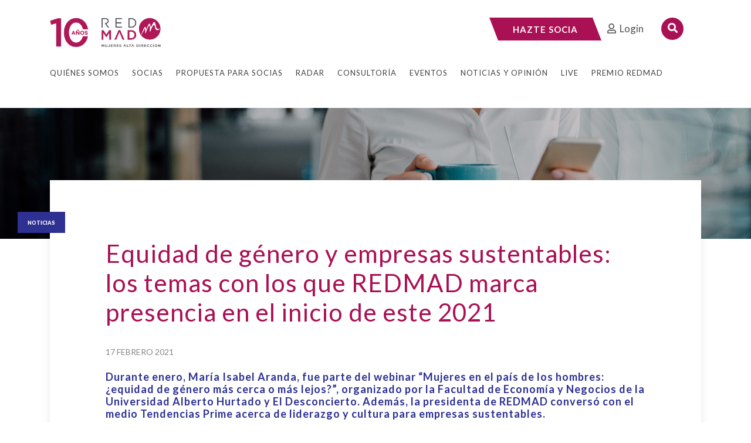

--- FILE ---
content_type: text/html; charset=UTF-8
request_url: https://redmad.cl/noticias/equidad-de-genero-y-empresas-sustentables-los-temas-con-los-que-redmad-marca-presencia-en-el-inicio-de-este-2021/
body_size: 17174
content:
<!DOCTYPE html>
<html>
<head>
<meta charset="utf-8">
<meta http-equiv="X-UA-Compatible" content="IE=edge">
<meta name="viewport" content="width=device-width, initial-scale=1, shrink-to-fit=no">
<meta name="facebook-domain-verification" content="xz6u62mh8ijirdosqgbttnk32uf7xa" />
<link rel="icon" type="image/png" href="https://redmad.cl/wp-content/themes/redmad/img/favicon.ico" />
<!-- <link rel="stylesheet" type="text/css" media="all" href="https://redmad.cl/wp-content/themes/redmad/css/bootstrap.min.css"> -->
<link rel="stylesheet" type="text/css" href="//redmad.cl/wp-content/cache/wpfc-minified/kokc3lz2/2hjl5.css" media="all"/>
<link href="https://fonts.googleapis.com/css?family=Josefin+Sans:700|Lato:100,300,400,400i,700,900|Inter:100,300,400,400,700,900|Outfit:800" rel="stylesheet">
<link rel="stylesheet" href="https://use.fontawesome.com/releases/v5.6.3/css/all.css" integrity="sha384-UHRtZLI+pbxtHCWp1t77Bi1L4ZtiqrqD80Kn4Z8NTSRyMA2Fd33n5dQ8lWUE00s/" crossorigin="anonymous">
<!-- <link rel="stylesheet" type="text/css" media="all" href="https://redmad.cl/wp-content/themes/redmad/style.css?v=1.2.18"> -->
<!-- <link rel="stylesheet" type="text/css" media="all" href="https://redmad.cl/wp-content/themes/redmad/js/select/bootstrap-select.min.css"> -->
<!-- <link rel="stylesheet" type="text/css" media="all" href="https://redmad.cl/wp-content/themes/redmad/js/lightslider/lightslider.css" /> -->
<!-- <link rel="stylesheet" type="text/css" media="all" href="https://redmad.cl/wp-content/themes/redmad/js/fancybox/jquery.fancybox.min.css" /> -->
<link rel="stylesheet" type="text/css" href="//redmad.cl/wp-content/cache/wpfc-minified/2bmpkbe5/2hjl5.css" media="all"/>
<!-- <link rel="stylesheet" type="text/css" media="all" href="https://redmad.cl/wp-content/themes/redmad/js/fancybox/magnific-popup.css" /> -->
<!-- <link rel="stylesheet" type="text/css" media="all" href="https://redmad.cl/wp-content/themes/redmad/js/sidr/jquery.sidr.dark.min.css" /> -->
<link rel="stylesheet" type="text/css" href="//redmad.cl/wp-content/cache/wpfc-minified/qkyfbq32/2hjl5.css" media="all"/>
<link rel="stylesheet" href="https://cdn.jsdelivr.net/npm/swiper@8/swiper-bundle.min.css">
<!-- <link rel="stylesheet" type="text/css" media="all" href="https://redmad.cl/wp-content/themes/redmad/css/custom/custom.css?v=1.1.241"> -->
<!-- <link rel="stylesheet" type="text/css" media="all" href="https://redmad.cl/wp-content/themes/redmad/css/custom/centros.css?v=1.1.270"> -->
<!-- <link rel="stylesheet" type="text/css" media="all" href="https://redmad.cl/wp-content/themes/redmad/css/quienes-somos-new/custom.css?v=1.1.4"> -->
<!-- <link rel="stylesheet" type="text/css" media="all" href="https://redmad.cl/wp-content/themes/redmad/css/quienes-somos-new/custom.css.map?v=1.1.4"> -->
<link rel="stylesheet" type="text/css" href="//redmad.cl/wp-content/cache/wpfc-minified/mbuzy86r/2hjl5.css" media="all"/>
<meta name='robots' content='index, follow, max-image-preview:large, max-snippet:-1, max-video-preview:-1' />
<style>img:is([sizes="auto" i], [sizes^="auto," i]) { contain-intrinsic-size: 3000px 1500px }</style>
<!-- This site is optimized with the Yoast SEO plugin v26.0 - https://yoast.com/wordpress/plugins/seo/ -->
<title>Equidad de género y empresas sustentables: los temas con los que REDMAD marca presencia en el inicio de este 2021</title>
<link rel="canonical" href="https://redmad.cl/noticias/equidad-de-genero-y-empresas-sustentables-los-temas-con-los-que-redmad-marca-presencia-en-el-inicio-de-este-2021/" />
<meta property="og:locale" content="es_ES" />
<meta property="og:type" content="article" />
<meta property="og:title" content="Equidad de género y empresas sustentables: los temas con los que REDMAD marca presencia en el inicio de este 2021" />
<meta property="og:description" content="Durante enero, María Isabel Aranda, fue parte del webinar “Mujeres" />
<meta property="og:url" content="https://redmad.cl/noticias/equidad-de-genero-y-empresas-sustentables-los-temas-con-los-que-redmad-marca-presencia-en-el-inicio-de-este-2021/" />
<meta property="og:site_name" content="REDMAD" />
<meta property="article:published_time" content="2021-02-17T12:31:33+00:00" />
<meta property="og:image" content="https://redmad.cl/wp-content/uploads/2021/02/isa-aranda-constitucion-1024x576-1.png" />
<meta property="og:image:width" content="1024" />
<meta property="og:image:height" content="576" />
<meta property="og:image:type" content="image/png" />
<meta name="author" content="Innata Media" />
<meta name="twitter:card" content="summary_large_image" />
<meta name="twitter:label1" content="Escrito por" />
<meta name="twitter:data1" content="Innata Media" />
<meta name="twitter:label2" content="Tiempo de lectura" />
<meta name="twitter:data2" content="2 minutos" />
<script type="application/ld+json" class="yoast-schema-graph">{"@context":"https://schema.org","@graph":[{"@type":"WebPage","@id":"https://redmad.cl/noticias/equidad-de-genero-y-empresas-sustentables-los-temas-con-los-que-redmad-marca-presencia-en-el-inicio-de-este-2021/","url":"https://redmad.cl/noticias/equidad-de-genero-y-empresas-sustentables-los-temas-con-los-que-redmad-marca-presencia-en-el-inicio-de-este-2021/","name":"Equidad de género y empresas sustentables: los temas con los que REDMAD marca presencia en el inicio de este 2021","isPartOf":{"@id":"https://redmad.cl/#website"},"primaryImageOfPage":{"@id":"https://redmad.cl/noticias/equidad-de-genero-y-empresas-sustentables-los-temas-con-los-que-redmad-marca-presencia-en-el-inicio-de-este-2021/#primaryimage"},"image":{"@id":"https://redmad.cl/noticias/equidad-de-genero-y-empresas-sustentables-los-temas-con-los-que-redmad-marca-presencia-en-el-inicio-de-este-2021/#primaryimage"},"thumbnailUrl":"https://redmad.cl/wp-content/uploads/2021/02/isa-aranda-constitucion-1024x576-1.png","datePublished":"2021-02-17T12:31:33+00:00","author":{"@id":"https://redmad.cl/#/schema/person/a60dc74d0b4af5d0e695598c33fb7bcf"},"breadcrumb":{"@id":"https://redmad.cl/noticias/equidad-de-genero-y-empresas-sustentables-los-temas-con-los-que-redmad-marca-presencia-en-el-inicio-de-este-2021/#breadcrumb"},"inLanguage":"es","potentialAction":[{"@type":"ReadAction","target":["https://redmad.cl/noticias/equidad-de-genero-y-empresas-sustentables-los-temas-con-los-que-redmad-marca-presencia-en-el-inicio-de-este-2021/"]}]},{"@type":"ImageObject","inLanguage":"es","@id":"https://redmad.cl/noticias/equidad-de-genero-y-empresas-sustentables-los-temas-con-los-que-redmad-marca-presencia-en-el-inicio-de-este-2021/#primaryimage","url":"https://redmad.cl/wp-content/uploads/2021/02/isa-aranda-constitucion-1024x576-1.png","contentUrl":"https://redmad.cl/wp-content/uploads/2021/02/isa-aranda-constitucion-1024x576-1.png","width":1024,"height":576},{"@type":"BreadcrumbList","@id":"https://redmad.cl/noticias/equidad-de-genero-y-empresas-sustentables-los-temas-con-los-que-redmad-marca-presencia-en-el-inicio-de-este-2021/#breadcrumb","itemListElement":[{"@type":"ListItem","position":1,"name":"Portada","item":"https://redmad.cl/"},{"@type":"ListItem","position":2,"name":"Equidad de género y empresas sustentables: los temas con los que REDMAD marca presencia en el inicio de este 2021"}]},{"@type":"WebSite","@id":"https://redmad.cl/#website","url":"https://redmad.cl/","name":"REDMAD","description":"MUJERES ALTA DIRECCIÓN","potentialAction":[{"@type":"SearchAction","target":{"@type":"EntryPoint","urlTemplate":"https://redmad.cl/?s={search_term_string}"},"query-input":{"@type":"PropertyValueSpecification","valueRequired":true,"valueName":"search_term_string"}}],"inLanguage":"es"},{"@type":"Person","@id":"https://redmad.cl/#/schema/person/a60dc74d0b4af5d0e695598c33fb7bcf","name":"Innata Media","image":{"@type":"ImageObject","inLanguage":"es","@id":"https://redmad.cl/#/schema/person/image/","url":"https://secure.gravatar.com/avatar/68fb8af1a37ff34e46def7f3e25c680e7f6b7e73d05c990218d456fc9ca2379f?s=96&d=mm&r=g","contentUrl":"https://secure.gravatar.com/avatar/68fb8af1a37ff34e46def7f3e25c680e7f6b7e73d05c990218d456fc9ca2379f?s=96&d=mm&r=g","caption":"Innata Media"},"url":"https://redmad.cl/author/innata/"}]}</script>
<!-- / Yoast SEO plugin. -->
<link rel='dns-prefetch' href='//static.addtoany.com' />
<link rel='dns-prefetch' href='//challenges.cloudflare.com' />
<link rel='dns-prefetch' href='//cdn.jsdelivr.net' />
<link rel='dns-prefetch' href='//fonts.googleapis.com' />
<script type="text/javascript">
/* <![CDATA[ */
window._wpemojiSettings = {"baseUrl":"https:\/\/s.w.org\/images\/core\/emoji\/16.0.1\/72x72\/","ext":".png","svgUrl":"https:\/\/s.w.org\/images\/core\/emoji\/16.0.1\/svg\/","svgExt":".svg","source":{"concatemoji":"https:\/\/redmad.cl\/wp-includes\/js\/wp-emoji-release.min.js?ver=6.8.3"}};
/*! This file is auto-generated */
!function(s,n){var o,i,e;function c(e){try{var t={supportTests:e,timestamp:(new Date).valueOf()};sessionStorage.setItem(o,JSON.stringify(t))}catch(e){}}function p(e,t,n){e.clearRect(0,0,e.canvas.width,e.canvas.height),e.fillText(t,0,0);var t=new Uint32Array(e.getImageData(0,0,e.canvas.width,e.canvas.height).data),a=(e.clearRect(0,0,e.canvas.width,e.canvas.height),e.fillText(n,0,0),new Uint32Array(e.getImageData(0,0,e.canvas.width,e.canvas.height).data));return t.every(function(e,t){return e===a[t]})}function u(e,t){e.clearRect(0,0,e.canvas.width,e.canvas.height),e.fillText(t,0,0);for(var n=e.getImageData(16,16,1,1),a=0;a<n.data.length;a++)if(0!==n.data[a])return!1;return!0}function f(e,t,n,a){switch(t){case"flag":return n(e,"\ud83c\udff3\ufe0f\u200d\u26a7\ufe0f","\ud83c\udff3\ufe0f\u200b\u26a7\ufe0f")?!1:!n(e,"\ud83c\udde8\ud83c\uddf6","\ud83c\udde8\u200b\ud83c\uddf6")&&!n(e,"\ud83c\udff4\udb40\udc67\udb40\udc62\udb40\udc65\udb40\udc6e\udb40\udc67\udb40\udc7f","\ud83c\udff4\u200b\udb40\udc67\u200b\udb40\udc62\u200b\udb40\udc65\u200b\udb40\udc6e\u200b\udb40\udc67\u200b\udb40\udc7f");case"emoji":return!a(e,"\ud83e\udedf")}return!1}function g(e,t,n,a){var r="undefined"!=typeof WorkerGlobalScope&&self instanceof WorkerGlobalScope?new OffscreenCanvas(300,150):s.createElement("canvas"),o=r.getContext("2d",{willReadFrequently:!0}),i=(o.textBaseline="top",o.font="600 32px Arial",{});return e.forEach(function(e){i[e]=t(o,e,n,a)}),i}function t(e){var t=s.createElement("script");t.src=e,t.defer=!0,s.head.appendChild(t)}"undefined"!=typeof Promise&&(o="wpEmojiSettingsSupports",i=["flag","emoji"],n.supports={everything:!0,everythingExceptFlag:!0},e=new Promise(function(e){s.addEventListener("DOMContentLoaded",e,{once:!0})}),new Promise(function(t){var n=function(){try{var e=JSON.parse(sessionStorage.getItem(o));if("object"==typeof e&&"number"==typeof e.timestamp&&(new Date).valueOf()<e.timestamp+604800&&"object"==typeof e.supportTests)return e.supportTests}catch(e){}return null}();if(!n){if("undefined"!=typeof Worker&&"undefined"!=typeof OffscreenCanvas&&"undefined"!=typeof URL&&URL.createObjectURL&&"undefined"!=typeof Blob)try{var e="postMessage("+g.toString()+"("+[JSON.stringify(i),f.toString(),p.toString(),u.toString()].join(",")+"));",a=new Blob([e],{type:"text/javascript"}),r=new Worker(URL.createObjectURL(a),{name:"wpTestEmojiSupports"});return void(r.onmessage=function(e){c(n=e.data),r.terminate(),t(n)})}catch(e){}c(n=g(i,f,p,u))}t(n)}).then(function(e){for(var t in e)n.supports[t]=e[t],n.supports.everything=n.supports.everything&&n.supports[t],"flag"!==t&&(n.supports.everythingExceptFlag=n.supports.everythingExceptFlag&&n.supports[t]);n.supports.everythingExceptFlag=n.supports.everythingExceptFlag&&!n.supports.flag,n.DOMReady=!1,n.readyCallback=function(){n.DOMReady=!0}}).then(function(){return e}).then(function(){var e;n.supports.everything||(n.readyCallback(),(e=n.source||{}).concatemoji?t(e.concatemoji):e.wpemoji&&e.twemoji&&(t(e.twemoji),t(e.wpemoji)))}))}((window,document),window._wpemojiSettings);
/* ]]> */
</script>
<!-- <link rel='stylesheet' id='sbi_styles-css' href='https://redmad.cl/wp-content/plugins/instagram-feed/css/sbi-styles.min.css?ver=6.9.1' type='text/css' media='all' /> -->
<link rel="stylesheet" type="text/css" href="//redmad.cl/wp-content/cache/wpfc-minified/lm5z85xp/2hjl5.css" media="all"/>
<style id='wp-emoji-styles-inline-css' type='text/css'>
img.wp-smiley, img.emoji {
display: inline !important;
border: none !important;
box-shadow: none !important;
height: 1em !important;
width: 1em !important;
margin: 0 0.07em !important;
vertical-align: -0.1em !important;
background: none !important;
padding: 0 !important;
}
</style>
<!-- <link rel='stylesheet' id='wp-block-library-css' href='https://redmad.cl/wp-includes/css/dist/block-library/style.min.css?ver=6.8.3' type='text/css' media='all' /> -->
<link rel="stylesheet" type="text/css" href="//redmad.cl/wp-content/cache/wpfc-minified/8bdc46yh/2hjl5.css" media="all"/>
<style id='classic-theme-styles-inline-css' type='text/css'>
/*! This file is auto-generated */
.wp-block-button__link{color:#fff;background-color:#32373c;border-radius:9999px;box-shadow:none;text-decoration:none;padding:calc(.667em + 2px) calc(1.333em + 2px);font-size:1.125em}.wp-block-file__button{background:#32373c;color:#fff;text-decoration:none}
</style>
<!-- <link rel='stylesheet' id='gutenberg-pdfjs-css' href='https://redmad.cl/wp-content/plugins/pdfjs-viewer-shortcode/inc/../blocks/dist/style.css?ver=2.2.3' type='text/css' media='all' /> -->
<link rel="stylesheet" type="text/css" href="//redmad.cl/wp-content/cache/wpfc-minified/qxpufawt/2hjl5.css" media="all"/>
<style id='pdfemb-pdf-embedder-viewer-style-inline-css' type='text/css'>
.wp-block-pdfemb-pdf-embedder-viewer{max-width:none}
</style>
<style id='global-styles-inline-css' type='text/css'>
:root{--wp--preset--aspect-ratio--square: 1;--wp--preset--aspect-ratio--4-3: 4/3;--wp--preset--aspect-ratio--3-4: 3/4;--wp--preset--aspect-ratio--3-2: 3/2;--wp--preset--aspect-ratio--2-3: 2/3;--wp--preset--aspect-ratio--16-9: 16/9;--wp--preset--aspect-ratio--9-16: 9/16;--wp--preset--color--black: #000000;--wp--preset--color--cyan-bluish-gray: #abb8c3;--wp--preset--color--white: #ffffff;--wp--preset--color--pale-pink: #f78da7;--wp--preset--color--vivid-red: #cf2e2e;--wp--preset--color--luminous-vivid-orange: #ff6900;--wp--preset--color--luminous-vivid-amber: #fcb900;--wp--preset--color--light-green-cyan: #7bdcb5;--wp--preset--color--vivid-green-cyan: #00d084;--wp--preset--color--pale-cyan-blue: #8ed1fc;--wp--preset--color--vivid-cyan-blue: #0693e3;--wp--preset--color--vivid-purple: #9b51e0;--wp--preset--gradient--vivid-cyan-blue-to-vivid-purple: linear-gradient(135deg,rgba(6,147,227,1) 0%,rgb(155,81,224) 100%);--wp--preset--gradient--light-green-cyan-to-vivid-green-cyan: linear-gradient(135deg,rgb(122,220,180) 0%,rgb(0,208,130) 100%);--wp--preset--gradient--luminous-vivid-amber-to-luminous-vivid-orange: linear-gradient(135deg,rgba(252,185,0,1) 0%,rgba(255,105,0,1) 100%);--wp--preset--gradient--luminous-vivid-orange-to-vivid-red: linear-gradient(135deg,rgba(255,105,0,1) 0%,rgb(207,46,46) 100%);--wp--preset--gradient--very-light-gray-to-cyan-bluish-gray: linear-gradient(135deg,rgb(238,238,238) 0%,rgb(169,184,195) 100%);--wp--preset--gradient--cool-to-warm-spectrum: linear-gradient(135deg,rgb(74,234,220) 0%,rgb(151,120,209) 20%,rgb(207,42,186) 40%,rgb(238,44,130) 60%,rgb(251,105,98) 80%,rgb(254,248,76) 100%);--wp--preset--gradient--blush-light-purple: linear-gradient(135deg,rgb(255,206,236) 0%,rgb(152,150,240) 100%);--wp--preset--gradient--blush-bordeaux: linear-gradient(135deg,rgb(254,205,165) 0%,rgb(254,45,45) 50%,rgb(107,0,62) 100%);--wp--preset--gradient--luminous-dusk: linear-gradient(135deg,rgb(255,203,112) 0%,rgb(199,81,192) 50%,rgb(65,88,208) 100%);--wp--preset--gradient--pale-ocean: linear-gradient(135deg,rgb(255,245,203) 0%,rgb(182,227,212) 50%,rgb(51,167,181) 100%);--wp--preset--gradient--electric-grass: linear-gradient(135deg,rgb(202,248,128) 0%,rgb(113,206,126) 100%);--wp--preset--gradient--midnight: linear-gradient(135deg,rgb(2,3,129) 0%,rgb(40,116,252) 100%);--wp--preset--font-size--small: 13px;--wp--preset--font-size--medium: 20px;--wp--preset--font-size--large: 36px;--wp--preset--font-size--x-large: 42px;--wp--preset--spacing--20: 0.44rem;--wp--preset--spacing--30: 0.67rem;--wp--preset--spacing--40: 1rem;--wp--preset--spacing--50: 1.5rem;--wp--preset--spacing--60: 2.25rem;--wp--preset--spacing--70: 3.38rem;--wp--preset--spacing--80: 5.06rem;--wp--preset--shadow--natural: 6px 6px 9px rgba(0, 0, 0, 0.2);--wp--preset--shadow--deep: 12px 12px 50px rgba(0, 0, 0, 0.4);--wp--preset--shadow--sharp: 6px 6px 0px rgba(0, 0, 0, 0.2);--wp--preset--shadow--outlined: 6px 6px 0px -3px rgba(255, 255, 255, 1), 6px 6px rgba(0, 0, 0, 1);--wp--preset--shadow--crisp: 6px 6px 0px rgba(0, 0, 0, 1);}:where(.is-layout-flex){gap: 0.5em;}:where(.is-layout-grid){gap: 0.5em;}body .is-layout-flex{display: flex;}.is-layout-flex{flex-wrap: wrap;align-items: center;}.is-layout-flex > :is(*, div){margin: 0;}body .is-layout-grid{display: grid;}.is-layout-grid > :is(*, div){margin: 0;}:where(.wp-block-columns.is-layout-flex){gap: 2em;}:where(.wp-block-columns.is-layout-grid){gap: 2em;}:where(.wp-block-post-template.is-layout-flex){gap: 1.25em;}:where(.wp-block-post-template.is-layout-grid){gap: 1.25em;}.has-black-color{color: var(--wp--preset--color--black) !important;}.has-cyan-bluish-gray-color{color: var(--wp--preset--color--cyan-bluish-gray) !important;}.has-white-color{color: var(--wp--preset--color--white) !important;}.has-pale-pink-color{color: var(--wp--preset--color--pale-pink) !important;}.has-vivid-red-color{color: var(--wp--preset--color--vivid-red) !important;}.has-luminous-vivid-orange-color{color: var(--wp--preset--color--luminous-vivid-orange) !important;}.has-luminous-vivid-amber-color{color: var(--wp--preset--color--luminous-vivid-amber) !important;}.has-light-green-cyan-color{color: var(--wp--preset--color--light-green-cyan) !important;}.has-vivid-green-cyan-color{color: var(--wp--preset--color--vivid-green-cyan) !important;}.has-pale-cyan-blue-color{color: var(--wp--preset--color--pale-cyan-blue) !important;}.has-vivid-cyan-blue-color{color: var(--wp--preset--color--vivid-cyan-blue) !important;}.has-vivid-purple-color{color: var(--wp--preset--color--vivid-purple) !important;}.has-black-background-color{background-color: var(--wp--preset--color--black) !important;}.has-cyan-bluish-gray-background-color{background-color: var(--wp--preset--color--cyan-bluish-gray) !important;}.has-white-background-color{background-color: var(--wp--preset--color--white) !important;}.has-pale-pink-background-color{background-color: var(--wp--preset--color--pale-pink) !important;}.has-vivid-red-background-color{background-color: var(--wp--preset--color--vivid-red) !important;}.has-luminous-vivid-orange-background-color{background-color: var(--wp--preset--color--luminous-vivid-orange) !important;}.has-luminous-vivid-amber-background-color{background-color: var(--wp--preset--color--luminous-vivid-amber) !important;}.has-light-green-cyan-background-color{background-color: var(--wp--preset--color--light-green-cyan) !important;}.has-vivid-green-cyan-background-color{background-color: var(--wp--preset--color--vivid-green-cyan) !important;}.has-pale-cyan-blue-background-color{background-color: var(--wp--preset--color--pale-cyan-blue) !important;}.has-vivid-cyan-blue-background-color{background-color: var(--wp--preset--color--vivid-cyan-blue) !important;}.has-vivid-purple-background-color{background-color: var(--wp--preset--color--vivid-purple) !important;}.has-black-border-color{border-color: var(--wp--preset--color--black) !important;}.has-cyan-bluish-gray-border-color{border-color: var(--wp--preset--color--cyan-bluish-gray) !important;}.has-white-border-color{border-color: var(--wp--preset--color--white) !important;}.has-pale-pink-border-color{border-color: var(--wp--preset--color--pale-pink) !important;}.has-vivid-red-border-color{border-color: var(--wp--preset--color--vivid-red) !important;}.has-luminous-vivid-orange-border-color{border-color: var(--wp--preset--color--luminous-vivid-orange) !important;}.has-luminous-vivid-amber-border-color{border-color: var(--wp--preset--color--luminous-vivid-amber) !important;}.has-light-green-cyan-border-color{border-color: var(--wp--preset--color--light-green-cyan) !important;}.has-vivid-green-cyan-border-color{border-color: var(--wp--preset--color--vivid-green-cyan) !important;}.has-pale-cyan-blue-border-color{border-color: var(--wp--preset--color--pale-cyan-blue) !important;}.has-vivid-cyan-blue-border-color{border-color: var(--wp--preset--color--vivid-cyan-blue) !important;}.has-vivid-purple-border-color{border-color: var(--wp--preset--color--vivid-purple) !important;}.has-vivid-cyan-blue-to-vivid-purple-gradient-background{background: var(--wp--preset--gradient--vivid-cyan-blue-to-vivid-purple) !important;}.has-light-green-cyan-to-vivid-green-cyan-gradient-background{background: var(--wp--preset--gradient--light-green-cyan-to-vivid-green-cyan) !important;}.has-luminous-vivid-amber-to-luminous-vivid-orange-gradient-background{background: var(--wp--preset--gradient--luminous-vivid-amber-to-luminous-vivid-orange) !important;}.has-luminous-vivid-orange-to-vivid-red-gradient-background{background: var(--wp--preset--gradient--luminous-vivid-orange-to-vivid-red) !important;}.has-very-light-gray-to-cyan-bluish-gray-gradient-background{background: var(--wp--preset--gradient--very-light-gray-to-cyan-bluish-gray) !important;}.has-cool-to-warm-spectrum-gradient-background{background: var(--wp--preset--gradient--cool-to-warm-spectrum) !important;}.has-blush-light-purple-gradient-background{background: var(--wp--preset--gradient--blush-light-purple) !important;}.has-blush-bordeaux-gradient-background{background: var(--wp--preset--gradient--blush-bordeaux) !important;}.has-luminous-dusk-gradient-background{background: var(--wp--preset--gradient--luminous-dusk) !important;}.has-pale-ocean-gradient-background{background: var(--wp--preset--gradient--pale-ocean) !important;}.has-electric-grass-gradient-background{background: var(--wp--preset--gradient--electric-grass) !important;}.has-midnight-gradient-background{background: var(--wp--preset--gradient--midnight) !important;}.has-small-font-size{font-size: var(--wp--preset--font-size--small) !important;}.has-medium-font-size{font-size: var(--wp--preset--font-size--medium) !important;}.has-large-font-size{font-size: var(--wp--preset--font-size--large) !important;}.has-x-large-font-size{font-size: var(--wp--preset--font-size--x-large) !important;}
:where(.wp-block-post-template.is-layout-flex){gap: 1.25em;}:where(.wp-block-post-template.is-layout-grid){gap: 1.25em;}
:where(.wp-block-columns.is-layout-flex){gap: 2em;}:where(.wp-block-columns.is-layout-grid){gap: 2em;}
:root :where(.wp-block-pullquote){font-size: 1.5em;line-height: 1.6;}
</style>
<!-- <link rel='stylesheet' id='menu-image-css' href='https://redmad.cl/wp-content/plugins/menu-image/includes/css/menu-image.css?ver=3.13' type='text/css' media='all' /> -->
<!-- <link rel='stylesheet' id='dashicons-css' href='https://redmad.cl/wp-includes/css/dashicons.min.css?ver=6.8.3' type='text/css' media='all' /> -->
<!-- <link rel='stylesheet' id='dnd-upload-cf7-css' href='https://redmad.cl/wp-content/plugins/drag-and-drop-multiple-file-upload-contact-form-7/assets/css/dnd-upload-cf7.css?ver=1.3.9.2' type='text/css' media='all' /> -->
<!-- <link rel='stylesheet' id='contact-form-7-bootstrap-style-css' href='https://redmad.cl/wp-content/plugins/bootstrap-for-contact-form-7/assets/dist/css/style.min.css?ver=6.8.3' type='text/css' media='all' /> -->
<!-- <link rel='stylesheet' id='centro-css' href='https://redmad.cl/wp-content/themes/redmad/css/custom/centros.css?v=1.1.60&#038;ver=6.8.3' type='text/css' media='all' /> -->
<link rel="stylesheet" type="text/css" href="//redmad.cl/wp-content/cache/wpfc-minified/eh656e6w/2hjl5.css" media="all"/>
<link rel='stylesheet' id='select2-css' href='https://cdn.jsdelivr.net/npm/select2@4.1.0-rc.0/dist/css/select2.min.css?ver=6.8.3' type='text/css' media='all' />
<link rel='stylesheet' id='raleway-css' href='https://fonts.googleapis.com/css2?family=Raleway%3Aital%2Cwght%400%2C100%3B0%2C200%3B0%2C300%3B0%2C400%3B0%2C500%3B0%2C600%3B0%2C700%3B0%2C800%3B0%2C900%3B1%2C100%3B1%2C200%3B1%2C300%3B1%2C400%3B1%2C500%3B1%2C600%3B1%2C700%3B1%2C800%3B1%2C900&#038;display=swap&#038;ver=6.8.3' type='text/css' media='all' />
<!-- <link rel='stylesheet' id='fancybox-css' href='https://redmad.cl/wp-content/plugins/easy-fancybox/fancybox/1.5.4/jquery.fancybox.min.css?ver=6.8.3' type='text/css' media='screen' /> -->
<link rel="stylesheet" type="text/css" href="//redmad.cl/wp-content/cache/wpfc-minified/fhllsk3t/2hjl5.css" media="screen"/>
<style id='fancybox-inline-css' type='text/css'>
#fancybox-outer{background:#ffffff}#fancybox-content{background:#ffffff;border-color:#ffffff;color:#000000;}#fancybox-title,#fancybox-title-float-main{color:#fff}
</style>
<!-- <link rel='stylesheet' id='addtoany-css' href='https://redmad.cl/wp-content/plugins/add-to-any/addtoany.min.css?ver=1.16' type='text/css' media='all' /> -->
<!-- <link rel='stylesheet' id='jvcf7_client_css-css' href='https://redmad.cl/wp-content/plugins/jquery-validation-for-contact-form-7/includes/assets/css/jvcf7_client.css?ver=5.4.2' type='text/css' media='all' /> -->
<link rel="stylesheet" type="text/css" href="//redmad.cl/wp-content/cache/wpfc-minified/kyoi1tmy/2hjl5.css" media="all"/>
<script type="text/javascript" id="addtoany-core-js-before">
/* <![CDATA[ */
window.a2a_config=window.a2a_config||{};a2a_config.callbacks=[];a2a_config.overlays=[];a2a_config.templates={};a2a_localize = {
Share: "Compartir",
Save: "Guardar",
Subscribe: "Suscribir",
Email: "Correo electrónico",
Bookmark: "Marcador",
ShowAll: "Mostrar todo",
ShowLess: "Mostrar menos",
FindServices: "Encontrar servicio(s)",
FindAnyServiceToAddTo: "Encuentra al instante cualquier servicio para añadir a",
PoweredBy: "Funciona con",
ShareViaEmail: "Compartir por correo electrónico",
SubscribeViaEmail: "Suscribirse a través de correo electrónico",
BookmarkInYourBrowser: "Añadir a marcadores de tu navegador",
BookmarkInstructions: "Presiona «Ctrl+D» o «\u2318+D» para añadir esta página a marcadores",
AddToYourFavorites: "Añadir a tus favoritos",
SendFromWebOrProgram: "Enviar desde cualquier dirección o programa de correo electrónico ",
EmailProgram: "Programa de correo electrónico",
More: "Más&#8230;",
ThanksForSharing: "¡Gracias por compartir!",
ThanksForFollowing: "¡Gracias por seguirnos!"
};
/* ]]> */
</script>
<script type="text/javascript" defer src="https://static.addtoany.com/menu/page.js" id="addtoany-core-js"></script>
<script type="text/javascript" defer src="https://redmad.cl/wp-content/plugins/add-to-any/addtoany.min.js?ver=1.1" id="addtoany-jquery-js"></script>
<link rel="https://api.w.org/" href="https://redmad.cl/wp-json/" /><link rel="alternate" title="JSON" type="application/json" href="https://redmad.cl/wp-json/wp/v2/posts/8064" /><link rel="EditURI" type="application/rsd+xml" title="RSD" href="https://redmad.cl/xmlrpc.php?rsd" />
<meta name="generator" content="WordPress 6.8.3" />
<link rel='shortlink' href='https://redmad.cl/?p=8064' />
<link rel="alternate" title="oEmbed (JSON)" type="application/json+oembed" href="https://redmad.cl/wp-json/oembed/1.0/embed?url=https%3A%2F%2Fredmad.cl%2Fnoticias%2Fequidad-de-genero-y-empresas-sustentables-los-temas-con-los-que-redmad-marca-presencia-en-el-inicio-de-este-2021%2F" />
<link rel="alternate" title="oEmbed (XML)" type="text/xml+oembed" href="https://redmad.cl/wp-json/oembed/1.0/embed?url=https%3A%2F%2Fredmad.cl%2Fnoticias%2Fequidad-de-genero-y-empresas-sustentables-los-temas-con-los-que-redmad-marca-presencia-en-el-inicio-de-este-2021%2F&#038;format=xml" />
<!-- GA Google Analytics @ https://m0n.co/ga -->
<script async src="https://www.googletagmanager.com/gtag/js?id=UA-136753476-1"></script>
<script>
window.dataLayer = window.dataLayer || [];
function gtag(){dataLayer.push(arguments);}
gtag('js', new Date());
gtag('config', 'UA-136753476-1');
</script>
<style type="text/css">
div.wpcf7 .ajax-loader {
background-image: url('https://redmad.cl/wp-content/plugins/contact-form-7/images/ajax-loader.gif');
}
</style>
<style type="text/css" id="wp-custom-css">
.video-responsive {
position: relative;
padding-bottom: 56.25%; /* 16/9 ratio */
padding-top: 30px; /* IE6 workaround*/
height: 0;
overflow: hidden;
}
.video-responsive iframe,
.video-responsive object,
.video-responsive embed {
position: absolute;
top: 0;
left: 0;
width: 100%;
height: 100%;
}		</style>
<!-- Global site tag (gtag.js) - Google Analytics -->
<script async src="https://www.googletagmanager.com/gtag/js?id=UA-136753476-1"></script>
<script>
window.dataLayer = window.dataLayer || [];
function gtag() {
dataLayer.push(arguments);
}
gtag('js', new Date());
gtag('config', 'UA-136753476-1');
</script>
<!-- Facebook Pixel Code -->
<script>
! function(f, b, e, v, n, t, s) {
if (f.fbq) return;
n = f.fbq = function() {
n.callMethod ?
n.callMethod.apply(n, arguments) : n.queue.push(arguments)
};
if (!f._fbq) f._fbq = n;
n.push = n;
n.loaded = !0;
n.version = '2.0';
n.queue = [];
t = b.createElement(e);
t.async = !0;
t.src = v;
s = b.getElementsByTagName(e)[0];
s.parentNode.insertBefore(t, s)
}(window, document, 'script',
'https://connect.facebook.net/en_US/fbevents.js');
fbq('init', '176891824548137');
fbq('track', 'PageView');
</script>
<noscript><img height="1" width="1" style="display:none" src="https://www.facebook.com/tr?id=176891824548137&ev=PageView&noscript=1" /></noscript>
<!-- End Facebook Pixel Code -->
<script type="text/javascript">
_linkedin_partner_id = "3374306";
window._linkedin_data_partner_ids = window._linkedin_data_partner_ids || [];
window._linkedin_data_partner_ids.push(_linkedin_partner_id);
</script>
<script type="text/javascript">
(function(l) {
if (!l) {
window.lintrk = function(a, b) {
window.lintrk.q.push([a, b])
};
window.lintrk.q = []
}
var s = document.getElementsByTagName("script")[0];
var b = document.createElement("script");
b.type = "text/javascript";
b.async = true;
b.src = "https://snap.licdn.com/li.lms-analytics/insight.min.js";
s.parentNode.insertBefore(b, s);
})(window.lintrk);
</script> <noscript> <img height="1" width="1" style="display:none;" alt="" src="https://px.ads.linkedin.com/collect/?pid=3374306&fmt=gif" /> </noscript>
</head>
<body class="wp-singular post-template-default single single-post postid-8064 single-format-standard wp-theme-redmad">
<div id="fb-root"></div>
<script>
(function(d, s, id) {
var js, fjs = d.getElementsByTagName(s)[0];
if (d.getElementById(id)) return;
js = d.createElement(s);
js.id = id;
js.src = 'https://connect.facebook.net/es_LA/sdk.js#xfbml=1&version=v3.2';
fjs.parentNode.insertBefore(js, fjs);
}(document, 'script', 'facebook-jssdk'));
</script>
<header id="header" class="with-notices-bar">
<div class="container">
<div class="contenido">
<div class="row">
<div class="col-md-2">
<a href="https://redmad.cl/" class="logo"><img class="img-fluid" src="https://redmad.cl/wp-content/themes/redmad/img/logo-10-aniversario.png" alt="Redmad" /></a>
</div>
<div class="col-md-10">
<div id="utils" class="clearfix">
<div class="redes">
</div>							<a href="#" class="trigger-buscar"><i class="fas fa-search"></i></a>
<div class="buscar">
<form method="get" action="https://redmad.cl/">
<input placeholder="BUSCAR" type="text" maxlength="255" id="s" name="s" value="" class="form-control" />
</form>							</div>
<a href="https://redmad.cl/index" class="header-login"><span><i class="far fa-user"></i> Login</span></a>
<a href="https://redmad.cl/hazte-socia/" class="boton"><span>Hazte socia</span></a>
</div>
</div>
</div>
</div>
<div class="bajada">
<div class="row">
<div class="col-6 col-lg-12">
<a href="https://redmad.cl/" class="logo"><img class="img-fluid" src="https://redmad.cl/wp-content/themes/redmad/img/logo-10-aniversario.png" alt="Redmad" /></a>
</div>
<div class="col-6 col-lg-12">
<div class="menu-trigger">
<span class="icon"></span>
</div>
<div class="menu-menu-container"><ul id="menu-menu" class="menu"><li id="menu-item-10191" class="menu-item menu-item-type-post_type menu-item-object-page menu-item-10191"><a href="https://redmad.cl/quienes-somos/">Quiénes somos</a></li>
<li id="menu-item-4064" class="menu-item menu-item-type-custom menu-item-object-custom menu-item-has-children menu-item-4064"><a href="#">Socias</a>
<ul class="sub-menu">
<li id="menu-item-4066" class="menu-item menu-item-type-post_type menu-item-object-page menu-item-4066"><a href="https://redmad.cl/perfiles/" class="menu-image-title-after menu-image-not-hovered"><img width="33" height="24" src="https://redmad.cl/wp-content/uploads/2020/03/perfiles_icon.png" class="menu-image menu-image-title-after" alt="" decoding="async" /><span class="menu-image-title-after menu-image-title">Entrevistas</span></a></li>
<li id="menu-item-10421" class="menu-item menu-item-type-post_type menu-item-object-page menu-item-10421"><a href="https://redmad.cl/podcasts-redmad/" class="menu-image-title-after menu-image-not-hovered"><img width="33" height="24" src="https://redmad.cl/wp-content/uploads/2021/09/microfono2.png" class="menu-image menu-image-title-after" alt="" decoding="async" /><span class="menu-image-title-after menu-image-title">Voces REDMAD</span></a></li>
<li id="menu-item-16067" class="menu-item menu-item-type-post_type menu-item-object-page menu-item-16067"><a href="https://redmad.cl/nuestras-socias/" class="menu-image-title-after menu-image-not-hovered"><img width="33" height="24" src="https://redmad.cl/wp-content/uploads/2020/03/socias_icon.png" class="menu-image menu-image-title-after" alt="" decoding="async" /><span class="menu-image-title-after menu-image-title">Nuestras socias</span></a></li>
</ul>
</li>
<li id="menu-item-21276" class="menu-item menu-item-type-post_type menu-item-object-page menu-item-21276"><a href="https://redmad.cl/propuesta-para-socias/">Propuesta para socias</a></li>
<li id="menu-item-9356" class="menu-item menu-item-type-post_type menu-item-object-page menu-item-9356"><a href="https://redmad.cl/radar/">Radar</a></li>
<li id="menu-item-34" class="menu-item menu-item-type-post_type menu-item-object-page menu-item-34"><a href="https://redmad.cl/programas-a-empresas/">Consultoría</a></li>
<li id="menu-item-21153" class="menu-item menu-item-type-custom menu-item-object-custom menu-item-has-children menu-item-21153"><a href="#">Eventos</a>
<ul class="sub-menu">
<li id="menu-item-16355" class="menu-item menu-item-type-post_type menu-item-object-page menu-item-16355"><a href="https://redmad.cl/premios/">Premios</a></li>
<li id="menu-item-4597" class="menu-item menu-item-type-post_type menu-item-object-page menu-item-4597"><a href="https://redmad.cl/summit-new/">Summit</a></li>
</ul>
</li>
<li id="menu-item-4069" class="menu-item menu-item-type-post_type menu-item-object-page menu-item-4069"><a href="https://redmad.cl/noticias-y-opinion/">Noticias y opinión</a></li>
<li id="menu-item-6666" class="menu-item menu-item-type-post_type menu-item-object-page menu-item-6666"><a href="https://redmad.cl/live/">Live</a></li>
<li id="menu-item-21647" class="menu-item menu-item-type-post_type menu-item-object-page menu-item-21647"><a href="https://redmad.cl/premios/">Premio REDMAD</a></li>
</ul></div>					</div>
</div>
</div>
</div>
<!-- <div class="notices-bar">
<a href="https://redmad.cl/premios">Premio REDMAD 2025 - abierta convocatoria hasta el 12 de octubre</a>
</div> -->
<div id="sidr">
<div class="menu-responsive">
<div class="container">
<div class="row">
<div class="col-12">
<div class="menu-menu-container"><ul id="menu-menu-1" class="menu"><li class="menu-item menu-item-type-post_type menu-item-object-page menu-item-10191"><a href="https://redmad.cl/quienes-somos/">Quiénes somos</a></li>
<li class="menu-item menu-item-type-custom menu-item-object-custom menu-item-has-children menu-item-4064"><a href="#">Socias</a>
<ul class="sub-menu">
<li class="menu-item menu-item-type-post_type menu-item-object-page menu-item-4066"><a href="https://redmad.cl/perfiles/" class="menu-image-title-after menu-image-not-hovered"><img width="33" height="24" src="https://redmad.cl/wp-content/uploads/2020/03/perfiles_icon.png" class="menu-image menu-image-title-after" alt="" decoding="async" /><span class="menu-image-title-after menu-image-title">Entrevistas</span></a></li>
<li class="menu-item menu-item-type-post_type menu-item-object-page menu-item-10421"><a href="https://redmad.cl/podcasts-redmad/" class="menu-image-title-after menu-image-not-hovered"><img width="33" height="24" src="https://redmad.cl/wp-content/uploads/2021/09/microfono2.png" class="menu-image menu-image-title-after" alt="" decoding="async" /><span class="menu-image-title-after menu-image-title">Voces REDMAD</span></a></li>
<li class="menu-item menu-item-type-post_type menu-item-object-page menu-item-16067"><a href="https://redmad.cl/nuestras-socias/" class="menu-image-title-after menu-image-not-hovered"><img width="33" height="24" src="https://redmad.cl/wp-content/uploads/2020/03/socias_icon.png" class="menu-image menu-image-title-after" alt="" decoding="async" /><span class="menu-image-title-after menu-image-title">Nuestras socias</span></a></li>
</ul>
</li>
<li class="menu-item menu-item-type-post_type menu-item-object-page menu-item-21276"><a href="https://redmad.cl/propuesta-para-socias/">Propuesta para socias</a></li>
<li class="menu-item menu-item-type-post_type menu-item-object-page menu-item-9356"><a href="https://redmad.cl/radar/">Radar</a></li>
<li class="menu-item menu-item-type-post_type menu-item-object-page menu-item-34"><a href="https://redmad.cl/programas-a-empresas/">Consultoría</a></li>
<li class="menu-item menu-item-type-custom menu-item-object-custom menu-item-has-children menu-item-21153"><a href="#">Eventos</a>
<ul class="sub-menu">
<li class="menu-item menu-item-type-post_type menu-item-object-page menu-item-16355"><a href="https://redmad.cl/premios/">Premios</a></li>
<li class="menu-item menu-item-type-post_type menu-item-object-page menu-item-4597"><a href="https://redmad.cl/summit-new/">Summit</a></li>
</ul>
</li>
<li class="menu-item menu-item-type-post_type menu-item-object-page menu-item-4069"><a href="https://redmad.cl/noticias-y-opinion/">Noticias y opinión</a></li>
<li class="menu-item menu-item-type-post_type menu-item-object-page menu-item-6666"><a href="https://redmad.cl/live/">Live</a></li>
<li class="menu-item menu-item-type-post_type menu-item-object-page menu-item-21647"><a href="https://redmad.cl/premios/">Premio REDMAD</a></li>
</ul></div>							<a href="https://redmad.cl/index" class="boton mb-3"><span>Login</span></a>
<a href="https://redmad.cl/hazte-socia/" class="boton"><span>Hazte socia</span></a>
<!-- <div class="redes">
</div> -->
<form method="get" action="https://redmad.cl/">
<input placeholder="BUSCAR" type="text" maxlength="255" id="s" name="s" value="" class="form-control" />
</form>						</div>
</div>
</div>
</div>
</div>
</div>
</header>
<div id="main"><style>
.dt-field-inner {
line-height: 65px;
font-size: 14px;
color: #868686;
text-transform: uppercase;
}  
.dt-field {
line-height: 47px;
font-size: 11px;
color: #868686;
text-transform: uppercase;
}
</style>
<div class="banner">
<img class="img-fluid" src="https://redmad.cl/wp-content/themes/redmad/img/banner/banner-single.jpg" alt="" />
</div>
<section class="nopdb nopdt">
<div class="container">
<div class="pagina">							
<div class="row">
<div class="col-md-10 offset-md-1">
<div class="entrada">
<div class="etiqueta"><span>Noticias</span></div>
<h2></h2>
<h1>Equidad de género y empresas sustentables: los temas con los que REDMAD marca presencia en el inicio de este 2021</h1>
<span class="dt-field-inner">17 febrero 2021</span>
<h2>Durante enero, María Isabel Aranda, fue parte del webinar “Mujeres en el país de los hombres: ¿equidad de género más cerca o más lejos?”, organizado por la Facultad de Economía y Negocios de la Universidad Alberto Hurtado y El Desconcierto. Además, la presidenta de REDMAD conversó con el medio Tendencias Prime acerca de liderazgo y cultura para empresas sustentables.</h2>
<p>El pasado 12 de enero, María Isabel Aranda, participó del webinar <strong>#DiscusiónConstituyente</strong> organizado por El Desconcierto y la Facultad de Economía y Negocios de la Universidad Alberto Hurtado (FENUAH). En la instancia la presidenta de REDMAD compartió con Francisca Pérez, presidenta de Corporación La Morada; Marcela Mandiola, académica de la FENUAH; y Patricio Rifo, director ejecutivo de RH Management.</p>
<p>Durante la cita, María Isabel Aranda abordó la <strong>importancia de contar con más mujeres en posiciones de poder y lo clave que es intencionar cambios culturales</strong> orientados a alcanzar una mayor equidad y diversidad como sociedad.</p>
<p>“En REDMAD sentimos que <strong>la presencia de mujeres en posiciones de poder, acelera la transformación que requieren las organizaciones.</strong> No se trata de una discriminación positiva, ni de un feminismo extremo, se trata de acelerar un desarrollo sostenible y el pleno crecimiento del país”, destacó.</p>
<p><strong>Revisa la conversación:</strong><iframe src="https://www.youtube.com/embed/a502FYMzhlQ">﻿</iframe></p>
<h2>“La pandemia ha demostrado la importancia de la corresponsabilidad”</h2>
<p>La importancia de la incorporación plena de las mujeres en la fuerza laboral y los aprendizajes que ha dejado la pandemia en materia de género, fueron parte de los temas que analizó María Isabel Aranda en entrevista para el medio <strong>Tendencias Prime.</strong></p>
<p>La presidenta de REDMAD destacó que el año 2020 significó grandes desafíos para las mujeres en términos de <strong>compatibilizar trabajo, labores del hogar y de maternidad,</strong> haciendo énfasis en que la visibilización de esta problemática ha permitido generar debate acerca de la importancia de la corresponsabilidad.</p>
<p>En cuanto a la participación laboral femenina y su retroceso a raíz de la crisis económica, sanitaria y social, señaló que <strong>es esencial incluir todos los talentos al momento de pensar en la recuperación y desarrollo del país.</strong> “Mientras no logremos la mayor incorporación en la fuerza laboral tanto de hombres como de mujeres, estamos desperdiciando oportunidades de desarrollo económico y de un crecimiento sostenible para el país”, comentó.</p>
<p><strong>Revive la entrevista:</strong><iframe src="https://www.youtube.com/embed/EYYPmJtqPN4">﻿</iframe></p>
</div>
<div class="compartir">
<span>Compartir</span>
<div class="a2a_kit a2a_kit_size_32 addtoany_list" data-a2a-url="https://redmad.cl/noticias/equidad-de-genero-y-empresas-sustentables-los-temas-con-los-que-redmad-marca-presencia-en-el-inicio-de-este-2021/" data-a2a-title="Equidad de género y empresas sustentables: los temas con los que REDMAD marca presencia en el inicio de este 2021"><a class="a2a_button_facebook" href="https://www.addtoany.com/add_to/facebook?linkurl=https%3A%2F%2Fredmad.cl%2Fnoticias%2Fequidad-de-genero-y-empresas-sustentables-los-temas-con-los-que-redmad-marca-presencia-en-el-inicio-de-este-2021%2F&amp;linkname=Equidad%20de%20g%C3%A9nero%20y%20empresas%20sustentables%3A%20los%20temas%20con%20los%20que%20REDMAD%20marca%20presencia%20en%20el%20inicio%20de%20este%202021" title="Facebook" rel="nofollow noopener" target="_blank"></a><a class="a2a_button_twitter" href="https://www.addtoany.com/add_to/twitter?linkurl=https%3A%2F%2Fredmad.cl%2Fnoticias%2Fequidad-de-genero-y-empresas-sustentables-los-temas-con-los-que-redmad-marca-presencia-en-el-inicio-de-este-2021%2F&amp;linkname=Equidad%20de%20g%C3%A9nero%20y%20empresas%20sustentables%3A%20los%20temas%20con%20los%20que%20REDMAD%20marca%20presencia%20en%20el%20inicio%20de%20este%202021" title="Twitter" rel="nofollow noopener" target="_blank"></a><a class="a2a_button_linkedin" href="https://www.addtoany.com/add_to/linkedin?linkurl=https%3A%2F%2Fredmad.cl%2Fnoticias%2Fequidad-de-genero-y-empresas-sustentables-los-temas-con-los-que-redmad-marca-presencia-en-el-inicio-de-este-2021%2F&amp;linkname=Equidad%20de%20g%C3%A9nero%20y%20empresas%20sustentables%3A%20los%20temas%20con%20los%20que%20REDMAD%20marca%20presencia%20en%20el%20inicio%20de%20este%202021" title="LinkedIn" rel="nofollow noopener" target="_blank"></a><a class="a2a_dd addtoany_share_save addtoany_share" href="https://www.addtoany.com/share"></a></div>							</div>
</div>
</div>			
</div>
</div>
</section>
<section class="relacionados nopdt">
<div class="container">
<div class="row">
<div class="col-12">
<div class="titulo">
<h2>Artículos relacionados</h2>
</div>
</div>
</div>
<? ?>
<div class="listado">
<div class="row">
<div class="col-12 col-sm-6 col-md-4">
<div class="modulo">
<a href="https://redmad.cl/articulos/liderazgo-basado-en-evidencia-del-diagnostico-a-la-accion/"><img class="img-fluid" src="https://redmad.cl/wp-content/thumbgen_cache/2d8f1bfc8c2b14a766f34413ecfd9a47.jpg" alt="Liderazgo basado en evidencia: del diagnóstico a la acción" /></a>
<p>Liderazgo basado en evidencia: del diagnóstico a la acción</p>
<div class="clearfix">
<span class="dt-field">02 diciembre 2025</span>
<a href="https://redmad.cl/articulos/liderazgo-basado-en-evidencia-del-diagnostico-a-la-accion/" class="leer">Leer noticia <img class="icono" src="https://redmad.cl/wp-content/themes/redmad/img/flecha-leer.png" alt="" /></a>
</div>
</div>
</div>
<div class="col-12 col-sm-6 col-md-4">
<div class="modulo">
<a href="https://redmad.cl/noticias/redmad-reafirma-su-compromiso-con-las-cuidadoras-de-la-teleton-con-significativo-aporte-2/"><img class="img-fluid" src="https://redmad.cl/wp-content/thumbgen_cache/3935cab0ac6f2f9904c551c9f80cd317.jpg" alt="REDMAD reafirma su compromiso con las cuidadoras de la Teletón con significativo aporte" /></a>
<p>REDMAD reafirma su compromiso con las cuidadoras de la Teletón con significativo aporte</p>
<div class="clearfix">
<span class="dt-field">01 diciembre 2025</span>
<a href="https://redmad.cl/noticias/redmad-reafirma-su-compromiso-con-las-cuidadoras-de-la-teleton-con-significativo-aporte-2/" class="leer">Leer noticia <img class="icono" src="https://redmad.cl/wp-content/themes/redmad/img/flecha-leer.png" alt="" /></a>
</div>
</div>
</div>
<div class="col-12 col-sm-6 col-md-4">
<div class="modulo">
<a href="https://redmad.cl/noticias/adp-payroll-mencion-honrosa-equipos-diversos-toman-mejores-decisiones-y-crean-soluciones-mas-sostenibles/"><img class="img-fluid" src="https://redmad.cl/wp-content/thumbgen_cache/ef55f109a122f54df0708ba57061ce3d.jpg" alt="ADP Payroll, Mención Honrosa: “Equipos diversos toman mejores decisiones y crean soluciones más sostenibles”" /></a>
<p>ADP Payroll, Mención Honrosa: “Equipos diversos toman mejores decisiones y crean soluciones más sostenibles”</p>
<div class="clearfix">
<span class="dt-field">01 diciembre 2025</span>
<a href="https://redmad.cl/noticias/adp-payroll-mencion-honrosa-equipos-diversos-toman-mejores-decisiones-y-crean-soluciones-mas-sostenibles/" class="leer">Leer noticia <img class="icono" src="https://redmad.cl/wp-content/themes/redmad/img/flecha-leer.png" alt="" /></a>
</div>
</div>
</div>
</div>
</div>
</div>
</section>
	</div>
<footer>
<div class="contenido">
<div class="container">
<div class="row">
<div class="col-lg-3">
<a href="https://redmad.cl/" class="logo"><img class="img-fluid" src="https://redmad.cl/wp-content/themes/redmad/img/logo-10-aniversario-blanco.png" alt="Redmad" /></a>
<div class="redes">
</div>					</div>
<div class="col-lg-9" style="font-size:12px !important;color:#fff !important;">
<div class="row" style="font-size:12px !important;color:#fff !important;">
<div class="col-lg-4" style="font-size:12px !important;color:#fff !important;">
<div class="menu-menu-footer-1-container"><ul id="menu-menu-footer-1" class="menu-footer"><li id="menu-item-12155" class="menu-item menu-item-type-post_type menu-item-object-page menu-item-12155"><a href="https://redmad.cl/quienes-somos/">Quiénes somos</a></li>
<li id="menu-item-6082" class="menu-item menu-item-type-post_type menu-item-object-page menu-item-6082"><a href="https://redmad.cl/noticias-y-opinion/">Noticias y opinión</a></li>
<li id="menu-item-10843" class="menu-item menu-item-type-post_type menu-item-object-page menu-item-10843"><a href="https://redmad.cl/beneficios-redmad/">Beneficios</a></li>
</ul></div>							</div>
<div class="col-lg-3" style="font-size:12px !important; color:#fff !important;">
<div class="menu-menu-footer-2-container"><ul id="menu-menu-footer-2" class="menu-footer"><li id="menu-item-41" class="menu-item menu-item-type-post_type menu-item-object-page menu-item-41"><a href="https://redmad.cl/programas-a-empresas/">Consultoría REDMAD</a></li>
<li id="menu-item-40" class="menu-item menu-item-type-post_type menu-item-object-page menu-item-40"><a href="https://redmad.cl/contacto/">Contacto</a></li>
</ul></div>							</div>
<div class="col-lg-4 offset-lg-1">
<h3>Suscríbete a nuestro newsletter para mantenerte al día</h3>
<div class="wpcf7 no-js" id="wpcf7-f789-o1" lang="es-ES" dir="ltr" data-wpcf7-id="789">
<div class="screen-reader-response"><p role="status" aria-live="polite" aria-atomic="true"></p> <ul></ul></div>
<form action="/noticias/equidad-de-genero-y-empresas-sustentables-los-temas-con-los-que-redmad-marca-presencia-en-el-inicio-de-este-2021/#wpcf7-f789-o1" method="post" class="wpcf7-form init" aria-label="Formulario de contacto" novalidate="novalidate" data-status="init">
<fieldset class="hidden-fields-container"><input type="hidden" name="_wpcf7" value="789" /><input type="hidden" name="_wpcf7_version" value="6.1.4" /><input type="hidden" name="_wpcf7_locale" value="es_ES" /><input type="hidden" name="_wpcf7_unit_tag" value="wpcf7-f789-o1" /><input type="hidden" name="_wpcf7_container_post" value="0" /><input type="hidden" name="_wpcf7_posted_data_hash" value="" />
</fieldset>
<div class="wpcf7-turnstile cf-turnstile" data-sitekey="0x4AAAAAAB23E0LIYlpeGOP0" data-response-field-name="_wpcf7_turnstile_response"></div>
<div class="form-group nombre"><input class="wpcf7-form-control wpcf7-text wpcf7-validates-as-required form-control" name="nombre" type="text" value="" placeholder="Nombre*" aria-invalid="false" aria-required="true" required></div>
<div class="form-group apellido"><input class="wpcf7-form-control wpcf7-text wpcf7-validates-as-required form-control" name="apellido" type="text" value="" placeholder="Apellido*" aria-invalid="false" aria-required="true" required></div>
<div class="form-group email"><input class="wpcf7-form-control wpcf7-email wpcf7-validates-as-required wpcf7-text wpcf7-validates-as-email form-control" name="email" type="email" value="" placeholder="Correo*" aria-invalid="false" aria-required="true" required></div>
[recaptcha]
<div class="form-group"><div><input class="wpcf7-form-control wpcf7-submit btn btn-primary" type="submit" value="Enviar"></div></div><div class="wpcf7-response-output alert alert-warning"></div>
</form>
</div>
</div>
</div>
</div>
</div>
</div>
<div class="alianzas">
<div class="container">
<div class="row">
<div class="col-lg-2">
<p>Alianzas estratégicas</p>
</div>
<div class="col-lg-10">
<div class="swiper swiper-logos-alianzas">
<div class="swiper-wrapper">
<div class="swiper-slide">
<img class="img-fluid" src="https://redmad.cl/wp-content/thumbgen_cache/4f7afc36c2ac329b1929e9adc0d5bd1a.png" alt="" style="filter: invert(0.7) grayscale(1); display: block; margin: 0 auto;" />
</div>
<div class="swiper-slide">
<img class="img-fluid" src="https://redmad.cl/wp-content/thumbgen_cache/01a2173eef94f2854d0afd209f94e180.png" alt="" style="filter: invert(0.7) grayscale(1); display: block; margin: 0 auto;" />
</div>
<div class="swiper-slide">
<img class="img-fluid" src="https://redmad.cl/wp-content/thumbgen_cache/0a1fc7be871ee0e1a371fbaaeadf2e44.png" alt="" style="filter: invert(0.7) grayscale(1); display: block; margin: 0 auto;" />
</div>
<div class="swiper-slide">
<img class="img-fluid" src="https://redmad.cl/wp-content/thumbgen_cache/931bda6cf4a222f64fdbb26f2ae32c6f.png" alt="" style="filter: invert(0.7) grayscale(1); display: block; margin: 0 auto;" />
</div>
<div class="swiper-slide">
<img class="img-fluid" src="https://redmad.cl/wp-content/thumbgen_cache/6808b482c27a2cc1d92def07c85a17e1.png" alt="" style="filter: invert(0.7) grayscale(1); display: block; margin: 0 auto;" />
</div>
<div class="swiper-slide">
<img class="img-fluid" src="https://redmad.cl/wp-content/thumbgen_cache/9724e0f863ced1b8d406dbbcaf824217.png" alt="" style="filter: invert(0.7) grayscale(1); display: block; margin: 0 auto;" />
</div>
<div class="swiper-slide">
<img class="img-fluid" src="https://redmad.cl/wp-content/thumbgen_cache/7dd7705014be6edea02f706885b6024b.jpg" alt="" style="filter: invert(0.7) grayscale(1); display: block; margin: 0 auto;" />
</div>
<div class="swiper-slide">
<img class="img-fluid" src="https://redmad.cl/wp-content/thumbgen_cache/bfc66ff1f7eacb686ac64cad25caa38c.png" alt="" style="filter: invert(0.7) grayscale(1); display: block; margin: 0 auto;" />
</div>
<div class="swiper-slide">
<img class="img-fluid" src="https://redmad.cl/wp-content/thumbgen_cache/15e0e5d0058da0f41b7dc0bd83736eff.png" alt="" style="filter: invert(0.7) grayscale(1); display: block; margin: 0 auto;" />
</div>
<div class="swiper-slide">
<img class="img-fluid" src="https://redmad.cl/wp-content/thumbgen_cache/9d2286261f29483a1094eaee11360092.png" alt="" style="filter: invert(0.7) grayscale(1); display: block; margin: 0 auto;" />
</div>
<div class="swiper-slide">
<img class="img-fluid" src="https://redmad.cl/wp-content/thumbgen_cache/3648c251aa2f34bf16d9078870bc6ebd.png" alt="" style="filter: invert(0.7) grayscale(1); display: block; margin: 0 auto;" />
</div>
<div class="swiper-slide">
<img class="img-fluid" src="https://redmad.cl/wp-content/thumbgen_cache/c1550544b3146e581274812f609505a7.png" alt="" style="filter: invert(0.7) grayscale(1); display: block; margin: 0 auto;" />
</div>
<div class="swiper-slide">
<img class="img-fluid" src="https://redmad.cl/wp-content/thumbgen_cache/b3be0ec16bbe06d0699c97c9db52b726.png" alt="" style="filter: invert(0.7) grayscale(1); display: block; margin: 0 auto;" />
</div>
<div class="swiper-slide">
<img class="img-fluid" src="https://redmad.cl/wp-content/thumbgen_cache/245eef132a5e49d0331de14fbff1193d.png" alt="" style="filter: invert(0.7) grayscale(1); display: block; margin: 0 auto;" />
</div>
</div>
</div>
</div>
</div>
</div>
</div>
</div>
<div class="bajada">
<div class="container">
<div class="row">
<div class="col-lg-2">
<p>Colaboran</p>
</div>
<div class="col-lg-10">
<div class="swiper swiper-logos-colaboran">
<div class="swiper-wrapper">
<div class="swiper-slide">
<img class="img-fluid" src="https://redmad.cl/wp-content/thumbgen_cache/7b818e0e21b4c9415d14fe5a29640d1b.png" alt="" style="filter: invert(0.7) grayscale(1); display: block; margin: 0 auto;" />
</div>
<div class="swiper-slide">
<img class="img-fluid" src="https://redmad.cl/wp-content/thumbgen_cache/5cc80d7daee2f0ddf05d0d93aeb483d2.png" alt="" style="filter: invert(0.7) grayscale(1); display: block; margin: 0 auto;" />
</div>
<div class="swiper-slide">
<img class="img-fluid" src="https://redmad.cl/wp-content/thumbgen_cache/f3204aa1bee451d1d318fce197adbf75.png" alt="" style="filter: invert(0.7) grayscale(1); display: block; margin: 0 auto;" />
</div>
<div class="swiper-slide">
<img class="img-fluid" src="https://redmad.cl/wp-content/thumbgen_cache/ea485c55c902da18792b23ee9cdaea6d.png" alt="" style="filter: invert(0.7) grayscale(1); display: block; margin: 0 auto;" />
</div>
<div class="swiper-slide">
<img class="img-fluid" src="https://redmad.cl/wp-content/thumbgen_cache/2e1491ac91624d8035f4b2705902cb93.png" alt="" style="filter: invert(0.7) grayscale(1); display: block; margin: 0 auto;" />
</div>
<div class="swiper-slide">
<img class="img-fluid" src="https://redmad.cl/wp-content/thumbgen_cache/803100549c82d8abfb0fc8a92264d265.png" alt="" style="filter: invert(0.7) grayscale(1); display: block; margin: 0 auto;" />
</div>
</div>
</div>
</div>
</div>
</div>
</div>
<div class="pb-4" style="background-color: #262626;">
<div class="container">
<div class="row pt-4">
<div class="col-12 d-flex justify-content-end">
<a class="innata-link" href="https://www.innatamedia.com/" target="_blank" rel="noopener noreferrer">
<p class="m-0">
Sitio web desarrollado por 
<img src="https://redmad.cl/wp-content/themes/redmad/img/logo_innata_footer.png" alt="Innata">
</p>
</a>
</div>
</div>
</div>
</div>
</footer>
<script src="https://redmad.cl/wp-content/themes/redmad/js/jquery.js"></script>
<script src="https://redmad.cl/wp-content/themes/redmad/js/jquery-ui.min.js"></script>
<script src="https://redmad.cl/wp-content/themes/redmad/js/popper.min.js"></script>
<script src="https://cdn.jsdelivr.net/npm/swiper@8/swiper-bundle.min.js"></script>
<script src="https://redmad.cl/wp-content/themes/redmad/js/bootstrap.min.js"></script>
<!-- <script src="https://redmad.cl/wp-content/themes/redmad/js/jquery.magnific-popup.min.js"></script> -->
<script src="https://redmad.cl/wp-content/themes/redmad/js/jquery.sticky.js"></script>
<script src="https://redmad.cl/wp-content/themes/redmad/js/select/bootstrap-select.min.js"></script>
<script src="https://redmad.cl/wp-content/themes/redmad/js/lightslider/lightslider.js"></script>
<script src="https://redmad.cl/wp-content/themes/redmad/js/fancybox/jquery.fancybox.min.js"></script>
<script src="https://redmad.cl/wp-content/themes/redmad/js/sidr/jquery.sidr.min.js"></script>
<script src="https://redmad.cl/wp-content/themes/redmad/js/funciones.js?v=1.1.47"></script>
<script src="https://cdn.jsdelivr.net/npm/select2@4.1.0-rc.0/dist/js/select2.min.js"></script>
<script src="https://redmad.cl/wp-content/themes/redmad/js/socias/socias.js"></script>
<script src="https://redmad.cl/wp-content/themes/redmad/js/socias/detalle-socias.js"></script>
<script src="https://redmad.cl/wp-content/themes/redmad/js/socias/fontawesome.js"></script>
<style type="text/css">
.beneficos-rt-box.benef-container p a {
-webkit-box-sizing: content-box;
-moz-box-sizing: content-box;
box-sizing: content-box;
width: 218px;
height: 45px;
border: 1px solid #fff;
-o-text-overflow: clip;
text-overflow: clip;
background: transparent;
-webkit-transform: skewX(-20deg);
transform: skewX(-20deg);
display: inline-block;
text-align: center;
line-height: 45px;
font-size: 13px;
color: #fff;
}
.beneficos-rt-box.benef-container.benef_tag:after {
display: none;
}
.benef-perf .cat_more {
text-align: right;
margin-top: 25px;
}
.benef-perf .cat_more a {
-webkit-box-sizing: content-box;
-moz-box-sizing: content-box;
box-sizing: content-box;
width: 218px;
height: 45px;
border: 1px solid #2e3192;
-o-text-overflow: clip;
text-overflow: clip;
background: transparent;
-webkit-transform: skewX(20deg);
transform: skewX(20deg);
display: inline-block;
text-align: center;
line-height: 45px;
font-size: 13px;
color: #2e3192;
}
.benef-perf .cat_more a span {
-webkit-transform: skewX(-20deg);
transform: skewX(-20deg);
display: block;
line-height: 45px;
color: #2e3192;
}
.innata-link {
text-decoration: none;
}
.innata-link p {
font-size: 15px;
}
.innata-link p img {
width: 140px;
margin-left: 10px;
}
@media (min-width: 375px) {
.innata-link p img {
width: 150px;
}
}
</style>
<script type="speculationrules">
{"prefetch":[{"source":"document","where":{"and":[{"href_matches":"\/*"},{"not":{"href_matches":["\/wp-*.php","\/wp-admin\/*","\/wp-content\/uploads\/*","\/wp-content\/*","\/wp-content\/plugins\/*","\/wp-content\/themes\/redmad\/*","\/*\\?(.+)"]}},{"not":{"selector_matches":"a[rel~=\"nofollow\"]"}},{"not":{"selector_matches":".no-prefetch, .no-prefetch a"}}]},"eagerness":"conservative"}]}
</script>
<script type="text/javascript">
// Contact form 7 - Jquery validation
jQuery(document).ready(function($){
jQuery('.wpcf7-form-control.wpcf7-submit').click(function(e){
var uploadFields = $(this).parents('form').find('.wpcf7-drag-n-drop-file');
var valid = true;
if( uploadFields.length > 0 ) {
jQuery.each(uploadFields, function(i,field){
if( $(field).attr('aria-required') == 'true' ) {
parentsWrap = $(field).parents('.codedropz-upload-wrapper');
parentsWrap.removeClass('invalid');
parentsWrap.find('label').remove();
if( $('[type="hidden"][name="'+$(field).attr('data-name')+'[]"]').length == 0 ) {
parentsWrap.append('<label class="error-new">'+ dnd_cf7_uploader.drag_n_drop_upload.required +'</label>').addClass('invalid');
valid = false;
}
}
});
if( ! valid ) {
return false;
}
}
return true;
});
});
</script>
<script type="text/javascript">
function dnd_cf7_generateUUIDv4() {
const bytes = new Uint8Array(16);
crypto.getRandomValues(bytes);
bytes[6] = (bytes[6] & 0x0f) | 0x40; // version 4
bytes[8] = (bytes[8] & 0x3f) | 0x80; // variant 10
const hex = Array.from(bytes, b => b.toString(16).padStart(2, "0")).join("");
return hex.replace(/^(.{8})(.{4})(.{4})(.{4})(.{12})$/, "$1-$2-$3-$4-$5");
}
document.addEventListener("DOMContentLoaded", function() {
if ( ! document.cookie.includes("wpcf7_guest_user_id")) {
document.cookie = "wpcf7_guest_user_id=" + dnd_cf7_generateUUIDv4() + "; path=/; max-age=" + (12 * 3600) + "; samesite=Lax";
}
});
</script>
<script>function loadScript(a){var b=document.getElementsByTagName("head")[0],c=document.createElement("script");c.type="text/javascript",c.src="https://tracker.metricool.com/app/resources/be.js",c.onreadystatechange=a,c.onload=a,b.appendChild(c)}loadScript(function(){beTracker.t({hash:'e677fc9032d23017b453fccd1ad34b83'})})</script><!-- Instagram Feed JS -->
<script type="text/javascript">
var sbiajaxurl = "https://redmad.cl/wp-admin/admin-ajax.php";
</script>
<script type="text/javascript" src="https://redmad.cl/wp-includes/js/dist/hooks.min.js?ver=4d63a3d491d11ffd8ac6" id="wp-hooks-js"></script>
<script type="text/javascript" src="https://redmad.cl/wp-includes/js/dist/i18n.min.js?ver=5e580eb46a90c2b997e6" id="wp-i18n-js"></script>
<script type="text/javascript" id="wp-i18n-js-after">
/* <![CDATA[ */
wp.i18n.setLocaleData( { 'text direction\u0004ltr': [ 'ltr' ] } );
/* ]]> */
</script>
<script type="text/javascript" src="https://redmad.cl/wp-content/plugins/contact-form-7/includes/swv/js/index.js?ver=6.1.4" id="swv-js"></script>
<script type="text/javascript" id="contact-form-7-js-translations">
/* <![CDATA[ */
( function( domain, translations ) {
var localeData = translations.locale_data[ domain ] || translations.locale_data.messages;
localeData[""].domain = domain;
wp.i18n.setLocaleData( localeData, domain );
} )( "contact-form-7", {"translation-revision-date":"2025-12-01 15:45:40+0000","generator":"GlotPress\/4.0.3","domain":"messages","locale_data":{"messages":{"":{"domain":"messages","plural-forms":"nplurals=2; plural=n != 1;","lang":"es"},"This contact form is placed in the wrong place.":["Este formulario de contacto est\u00e1 situado en el lugar incorrecto."],"Error:":["Error:"]}},"comment":{"reference":"includes\/js\/index.js"}} );
/* ]]> */
</script>
<script type="text/javascript" id="contact-form-7-js-before">
/* <![CDATA[ */
var wpcf7 = {
"api": {
"root": "https:\/\/redmad.cl\/wp-json\/",
"namespace": "contact-form-7\/v1"
}
};
/* ]]> */
</script>
<script type="text/javascript" src="https://redmad.cl/wp-content/plugins/contact-form-7/includes/js/index.js?ver=6.1.4" id="contact-form-7-js"></script>
<script type="text/javascript" id="codedropz-uploader-js-extra">
/* <![CDATA[ */
var dnd_cf7_uploader = {"ajax_url":"https:\/\/redmad.cl\/wp-admin\/admin-ajax.php","ajax_nonce":"faf81dfeee","drag_n_drop_upload":{"tag":"h3","text":"Arrastra y suelta aqu\u00ed los archivos (opcional)","or_separator":"o","browse":"busca archivos","server_max_error":"El archivo subido supera el tama\u00f1o m\u00e1ximo de subida de tu servidor.","large_file":"El archivo subido es demasiado grande","inavalid_type":"El archivo subido no es un tipo de archivo permitido","max_file_limit":"Nota: algunos de los archivos no se han subido (solo se permiten %count% archivos)","required":"Este campo es obligatorio.","delete":{"text":"borrando","title":"Eliminar"}},"dnd_text_counter":"de","disable_btn":""};
/* ]]> */
</script>
<script type="text/javascript" src="https://redmad.cl/wp-content/plugins/drag-and-drop-multiple-file-upload-contact-form-7/assets/js/codedropz-uploader-min.js?ver=1.3.9.2" id="codedropz-uploader-js"></script>
<script type="text/javascript" src="https://redmad.cl/wp-includes/js/jquery/jquery.form.min.js?ver=4.3.0" id="jquery-form-js"></script>
<script type="text/javascript" src="https://redmad.cl/wp-content/plugins/bootstrap-for-contact-form-7/assets/dist/js/scripts.min.js?ver=1.4.8" id="contact-form-7-bootstrap-js"></script>
<script type="text/javascript" src="https://redmad.cl/wp-content/plugins/fitvids-for-wordpress/jquery.fitvids.js?ver=1.1" id="fitvids-js"></script>
<script type="text/javascript" src="https://challenges.cloudflare.com/turnstile/v0/api.js" id="cloudflare-turnstile-js" data-wp-strategy="async"></script>
<script type="text/javascript" id="cloudflare-turnstile-js-after">
/* <![CDATA[ */
document.addEventListener( 'wpcf7submit', e => turnstile.reset() );
/* ]]> */
</script>
<script type="text/javascript" src="https://redmad.cl/wp-content/plugins/cf7-phone-mask-field/assets/js/jquery.maskedinput.js?ver=1.4" id="wpcf7mf-mask-js"></script>
<script type="text/javascript" id="heartbeat-js-extra">
/* <![CDATA[ */
var heartbeatSettings = {"ajaxurl":"\/wp-admin\/admin-ajax.php"};
/* ]]> */
</script>
<script type="text/javascript" src="https://redmad.cl/wp-includes/js/heartbeat.min.js?ver=6.8.3" id="heartbeat-js"></script>
<script type="text/javascript" src="https://redmad.cl/wp-content/plugins/easy-fancybox/fancybox/1.5.4/jquery.fancybox.min.js?ver=6.8.3" id="jquery-fancybox-js"></script>
<script type="text/javascript" id="jquery-fancybox-js-after">
/* <![CDATA[ */
var fb_timeout, fb_opts={'autoScale':true,'showCloseButton':true,'width':560,'height':340,'margin':20,'pixelRatio':'false','padding':10,'centerOnScroll':false,'enableEscapeButton':true,'speedIn':300,'speedOut':300,'overlayShow':true,'hideOnOverlayClick':true,'overlayColor':'#000','overlayOpacity':0.6,'minViewportWidth':320,'minVpHeight':320,'disableCoreLightbox':'true','enableBlockControls':'true','fancybox_openBlockControls':'true' };
if(typeof easy_fancybox_handler==='undefined'){
var easy_fancybox_handler=function(){
jQuery([".nolightbox","a.wp-block-file__button","a.pin-it-button","a[href*='pinterest.com\/pin\/create']","a[href*='facebook.com\/share']","a[href*='twitter.com\/share']"].join(',')).addClass('nofancybox');
jQuery('a.fancybox-close').on('click',function(e){e.preventDefault();jQuery.fancybox.close()});
/* IMG */
var unlinkedImageBlocks=jQuery(".wp-block-image > img:not(.nofancybox,figure.nofancybox>img)");
unlinkedImageBlocks.wrap(function() {
var href = jQuery( this ).attr( "src" );
return "<a href='" + href + "'></a>";
});
var fb_IMG_select=jQuery('a[href*=".jpg" i]:not(.nofancybox,li.nofancybox>a,figure.nofancybox>a),area[href*=".jpg" i]:not(.nofancybox),a[href*=".png" i]:not(.nofancybox,li.nofancybox>a,figure.nofancybox>a),area[href*=".png" i]:not(.nofancybox),a[href*=".webp" i]:not(.nofancybox,li.nofancybox>a,figure.nofancybox>a),area[href*=".webp" i]:not(.nofancybox),a[href*=".jpeg" i]:not(.nofancybox,li.nofancybox>a,figure.nofancybox>a),area[href*=".jpeg" i]:not(.nofancybox)');
fb_IMG_select.addClass('fancybox image');
var fb_IMG_sections=jQuery('.gallery,.wp-block-gallery,.tiled-gallery,.wp-block-jetpack-tiled-gallery,.ngg-galleryoverview,.ngg-imagebrowser,.nextgen_pro_blog_gallery,.nextgen_pro_film,.nextgen_pro_horizontal_filmstrip,.ngg-pro-masonry-wrapper,.ngg-pro-mosaic-container,.nextgen_pro_sidescroll,.nextgen_pro_slideshow,.nextgen_pro_thumbnail_grid,.tiled-gallery');
fb_IMG_sections.each(function(){jQuery(this).find(fb_IMG_select).attr('rel','gallery-'+fb_IMG_sections.index(this));});
jQuery('a.fancybox,area.fancybox,.fancybox>a').each(function(){jQuery(this).fancybox(jQuery.extend(true,{},fb_opts,{'transition':'elastic','transitionIn':'elastic','transitionOut':'elastic','opacity':false,'hideOnContentClick':false,'titleShow':true,'titlePosition':'over','titleFromAlt':true,'showNavArrows':true,'enableKeyboardNav':true,'cyclic':false,'mouseWheel':'true','changeSpeed':250,'changeFade':300}))});
};};
var easy_fancybox_auto=function(){setTimeout(function(){jQuery('a#fancybox-auto,#fancybox-auto>a').first().trigger('click')},1000);};
jQuery(easy_fancybox_handler);jQuery(document).on('post-load',easy_fancybox_handler);
jQuery(easy_fancybox_auto);
/* ]]> */
</script>
<script type="text/javascript" src="https://redmad.cl/wp-content/plugins/easy-fancybox/vendor/jquery.easing.min.js?ver=1.4.1" id="jquery-easing-js"></script>
<script type="text/javascript" src="https://redmad.cl/wp-content/plugins/easy-fancybox/vendor/jquery.mousewheel.min.js?ver=3.1.13" id="jquery-mousewheel-js"></script>
<script type="text/javascript" src="https://redmad.cl/wp-content/plugins/add-campo-rut-cf7/scripts.js?1764928380" id="wpcf7rf-scripts-js"></script>
<script type="text/javascript" src="https://redmad.cl/wp-content/plugins/jquery-validation-for-contact-form-7/includes/assets/js/jquery.validate.min.js?ver=5.4.2" id="jvcf7_jquery_validate-js"></script>
<script type="text/javascript" id="jvcf7_validation-js-extra">
/* <![CDATA[ */
var scriptData = {"jvcf7_default_settings":{"jvcf7_show_label_error":"errorMsgshow","jvcf7_invalid_field_design":"theme_0"}};
/* ]]> */
</script>
<script type="text/javascript" src="https://redmad.cl/wp-content/plugins/jquery-validation-for-contact-form-7/includes/assets/js/jvcf7_validation.js?ver=5.4.2" id="jvcf7_validation-js"></script>
<script type="text/javascript">
jQuery(document).ready(function () {
jQuery('body').fitVids();
});
</script>
<script>
/*
* Translated default messages for the jQuery validation plugin.
* Locale: ES
*/
$(document).ready(function() {
jQuery.extend(jQuery.validator.messages, {
required: "Este campo es obligatorio.",
remote: "Por favor, rellena este campo.",
email: "Por favor, escribe una dirección de correo válida",
url: "Por favor, escribe una URL válida.",
date: "Por favor, escribe una fecha válida.",
dateISO: "Por favor, escribe una fecha (ISO) válida.",
number: "Por favor, escribe un número entero válido.",
digits: "Por favor, escribe sólo dígitos.",
creditcard: "Por favor, escribe un número de tarjeta válido.",
equalTo: "Por favor, escribe el mismo valor de nuevo.",
accept: "Por favor, escribe un valor con una extensión aceptada.",
maxlength: jQuery.validator.format("Por favor, no escribas más de {0} caracteres."),
minlength: jQuery.validator.format("Por favor, no escribas menos de {0} caracteres."),
rangelength: jQuery.validator.format("Por favor, escribe un valor entre {0} y {1} caracteres."),
range: jQuery.validator.format("Por favor, escribe un valor entre {0} y {1}."),
max: jQuery.validator.format("Por favor, escribe un valor menor o igual a {0}."),
min: jQuery.validator.format("Por favor, escribe un valor mayor o igual a {0}."),
});
})
</script>
<script defer src="https://static.cloudflareinsights.com/beacon.min.js/vcd15cbe7772f49c399c6a5babf22c1241717689176015" integrity="sha512-ZpsOmlRQV6y907TI0dKBHq9Md29nnaEIPlkf84rnaERnq6zvWvPUqr2ft8M1aS28oN72PdrCzSjY4U6VaAw1EQ==" data-cf-beacon='{"version":"2024.11.0","token":"6c8ead5362f3425e90fec83e3b2be604","r":1,"server_timing":{"name":{"cfCacheStatus":true,"cfEdge":true,"cfExtPri":true,"cfL4":true,"cfOrigin":true,"cfSpeedBrain":true},"location_startswith":null}}' crossorigin="anonymous"></script>
</body>
</html><!-- WP Fastest Cache file was created in 1.006 seconds, on 5 December, 2025 @ 6:53 am -->

--- FILE ---
content_type: text/css
request_url: https://redmad.cl/wp-content/cache/wpfc-minified/mbuzy86r/2hjl5.css
body_size: 9826
content:
.page-template-page-new-mision-internacional header,
.page-template-page-formulario-relacionamiento header,
.page-template-page-agenda header,
.page-template-page-beneficios header,
.page-template-page-alianzas header,
.page-template-page-codigo2 header,
.single-agenda header,
.page-template-page-centro-documentacion header {
background-color: transparent;
}
.page-template-page-new-mision-internacional .is-sticky header,
.page-template-page-formulario-relacionamiento .is-sticky header,
.page-template-page-beneficios .is-sticky header,
.page-template-page-agenda .is-sticky header,
.page-template-page-alianzas .is-sticky header,
.page-template-page-codigo2 .is-sticky header,
.single-agenda .is-sticky header,
.page-template-page-centro-documentacion .is-sticky header {
background-color: #fff;
}
.page-template-page-new-mision-internacional #main,
.page-template-page-formulario-relacionamiento #main,
.page-template-page-beneficios #main,
.page-template-page-agenda #main,
.page-template-page-codigo2 #main,
.single-agenda #main,
.page-template-page-centro-documentacion #main {
padding-top: 0px;
}
.page-template-page-beneficios header .redes a,
.page-template-page-agenda header .redes a,
.single-agenda header .redes a,
.page-template-page-centro-documentacion header .redes a {
background-color: #fff;
}
.page-template-page-beneficios header .menu a,
.page-template-page-agenda header .menu a,
.single-agenda header .menu a,
.page-template-page-centro-documentacion header .menu a {
color: #fff;
}
.mision-internacional-ser-parte h2,
.mision-internacional-destacados h2,
.mision-internacional-organizaciones h2,
.mision-internacional-hallazgos h2,
.mision-internacional-politicas h2,
.mision-internacional-galeria h2,
.mision-internacional-hero h2,
.relacionamiento-uruguay h2,
.relacionamiento-ejeyconn h2,
.page-template-page-centro-documentacion h2 {
color: #2e3292;
font-weight: 900;
text-transform: none;
font-family: "Raleway";
}
.mision-internacional-hero {
padding-bottom: 0px;
background-size: cover;
background-position: center;
background-image: url(//redmad.cl/wp-content/themes/redmad/img/mision-internacional/hero.jpg);
}
.mision-internacional-hero .end-section {
width: 100%;
}
.mision-internacional-hero .container {
height: 90vh;
display: flex;
flex-wrap: wrap;
align-items: center;
}
.mision-internacional-hero p {
margin-bottom: 0px;
}
.mision-internacional-hero__icon {
padding-top: 20px;
margin-right: 15px;
border-right: solid 2px #2e3292;
}
.mision-internacional-hero__icon img {
margin: auto;
display: block;
max-height: 50px;
}
.mision-internacional-hallazgos {
padding-bottom: 0px;
background-size: cover;
background-position: center top;
background-image: url(//redmad.cl/wp-content/themes/redmad/img/mision-internacional/bg-hallazgos.png);
}
.mision-internacional-hallazgos .end-section {
width: 100%;
}
.mision-internacional-hallazgos h2 {
color: #aa1054;
}
.mision-internacional-hallazgos .mision-internacional-hero__icon {
border-right-color: #aa1054;
}
.hallazgos-swiper {
margin-bottom: 80px;
}
.hallazgos-swiper > .swiper-pagination-bullets {
bottom: 0px;
}
.hallazgos-swiper .swiper-pagination-bullet {
width: 12px;
height: 12px;
background-color: #6a6a6a;
}
.hallazgos-swiper .swiper-button-next,
.hallazgos-swiper .swiper-button-prev {
top: 25%;
color: #fff;
}
.hallazgos-swiper .swiper-slide {
padding-left: 60px;
padding-right: 60px;
padding-bottom: 45px;
}
.hallazgos-swiper p {
font-size: 15px;
line-height: 1.3;
margin-bottom: 0px;
}
.mision-internacional-politicas {
padding-top: 100px;
padding-bottom: 0px;
background-size: cover;
background-position: center top;
background-image: url(//redmad.cl/wp-content/themes/redmad/img/mision-internacional/bg-politicas.png);
}
.mision-internacional-politicas h2 {
color: #fff;
margin-bottom: 45px;
}
.mision-internacional-politicas .mision-internacional-hero__icon {
border-right-color: #fff;
}
.mision-internacional-politicas .nav-tabs.main-nav-tabs {
display: block;
border: none;
list-style: none;
padding-left: 0px;
margin-bottom: 0px;
}
.mision-internacional-politicas .nav-tabs.main-nav-tabs .nav-item {
display: block;
padding: 0px;
margin-bottom: 20px;
background-image: none;
}
.mision-internacional-politicas .nav-tabs.main-nav-tabs .nav-link {
border: none;
color: #ffffff;
font-size: 20px;
font-weight: 700;
border-radius: 0px;
background-color: transparent;
}
.mision-internacional-politicas .nav-tabs.main-nav-tabs .nav-link.active {
color: #aa1054;
background-color: #ffffff;
}
.mision-internacional-politicas .nav-tabs.sub-tabs {
border: none;
margin-bottom: 45px;
justify-content: space-between;
}
.mision-internacional-politicas .nav-tabs.sub-tabs .nav-item {
padding: 0px;
flex: 0 0 20%;
background-image: none;
}
.mision-internacional-politicas .nav-tabs.sub-tabs .nav-link {
height: 90px;
padding: 0px;
text-align: center;
color: #ffffff;
line-height: 70px;
font-weight: 900;
border-radius: 0px;
border: solid 1px #fff;
background-color: transparent;
}
.mision-internacional-politicas .nav-tabs.sub-tabs .nav-link.active {
color: #aa1054;
background-color: #ffffff;
}
.mision-internacional-politicas p {
font-size: 16px;
color: #ffffff;
}
.mision-internacional-politicas .descargar-informe {
margin-top: 100px;
margin-bottom: -30px;
justify-content: center;
}
.mision-internacional-politicas .descargar-informe-link {
width: 100%;
display: block;
font-size: 34px;
font-weight: 900;
color: #aa1054;
padding: 5px 30px;
text-align: center;
border-radius: 24px;
background-color: #ffffff;
}
.mision-internacional-galeria {
overflow: hidden;
padding-top: 100px;
padding-bottom: 0px;
background-color: #f3f3f3;
}
.mision-internacional-galeria h2 {
margin-bottom: 20px;
}
.mision-internacional-galeria .galeria-carousel {
width: 132%; }
.mision-internacional-galeria .swiper-pagination-bullet {
opacity: 1;
width: 12px;
height: 12px;
background-color: #ffffff;
}
.mision-internacional-galeria .swiper-pagination-bullet-active {
background-color: #2e3292;
}
.mision-internacional-galeria .swiper-button-next,
.mision-internacional-galeria .swiper-button-prev {
color: #fff;
}
.mision-internacional-galeria .swiper-button-next {
right: 50px;
}
.mision-internacional-destacados {
padding-bottom: 0px;
background-size: cover;
background-position: center;
background-image: url(//redmad.cl/wp-content/themes/redmad/img/mision-internacional/bg-destacados.jpg);
}
.mision-internacional-destacados .end-section {
width: 100%;
}
.mision-internacional-destacados h2 {
color: #aa1054;
margin-bottom: 110px;
}
.mision-internacional-destacados__heading {
margin-bottom: -100px;
}
.mision-internacional-destacados .mision-internacional-hero__icon {
border-right-color: #aa1054;
}
.mision-internacional-destacados p {
font-size: 20px;
}
.mision-internacional-destacados .nombre {
width: 75%;
display: block;
color: #aa1054;
font-size: 18px;
font-style: italic;
}
.mision-internacional-destacados .swiper-destacados {
margin-bottom: 80px;
}
.mision-internacional-destacados .swiper-wrapper {
padding-top: 20px;
}
.mision-internacional-destacados .swiper-slide {
margin-bottom: 60px;
}
.mision-internacional-destacados .quote-start {
width: 50px;
height: 50px;
top: -20px;
left: -60px;
position: absolute;
object-fit: contain;
}
.mision-internacional-destacados p {
margin-bottom: 0px;
}
.mision-internacional-destacados .quote-end {
width: 30px;
height: 30px;
display: block;
margin-left: auto;
margin-bottom: 10px;
}
.mision-internacional-destacados .swiper-button-prev,
.mision-internacional-destacados .swiper-button-next {
color: #aa1054;
}
.mision-internacional-destacados .swiper-pagination-bullet {
width: 14px;
height: 14px;
}
.mision-internacional-destacados .swiper-pagination-bullet-active {
background-color: #aa1054;
}
.mision-internacional-destacados .swiper-destacados-videos {
padding-left: 8.33333333%;
padding-right: 8.33333333%;
}
.mision-internacional-destacados .swiper-destacados-videos h3 {
color: #aa1054;
font-weight: 700;
font-family: "Raleway";
}
.mision-internacional-destacados .swiper-destacados-videos p {
font-size: 16px;
margin-bottom: 15px;
}
.mision-internacional-organizaciones {
z-index: 1;
position: relative;
background-size: cover;
background-position: center top;
background-image: url(//redmad.cl/wp-content/themes/redmad/img/mision-internacional//bg-organizaciones.jpg);
}
.mision-internacional-organizaciones::after {
content: "";
width: 100%;
height: 300px;
z-index: -1;
left: 0px;
bottom: 0px;
position: absolute;
background-color: #fff;
}
.mision-internacional-organizaciones h2 {
color: #fff;
}
.mision-internacional-organizaciones .mision-internacional-hero__icon {
border-right-color: #fff;
}
.mision-internacional-organizaciones .swiper-logos {
margin-top: 60px;
margin-bottom: 100px;
}
.mision-internacional-organizaciones .swiper-button-next,
.mision-internacional-organizaciones .swiper-button-prev {
color: #fff;
}
.mision-internacional-organizaciones .swiper-button-next {
right: -50px;
}
.mision-internacional-organizaciones .swiper-button-prev {
left: -50px;
}
.item-destacados-col {
display: none;
margin-bottom: 30px;
}
.item-destacados-col:first-child,
.item-destacados-col:nth-child(2) {
display: block;
}
.item-destacados {
height: 100%;
border: solid 1px #b0b0b0;
background-color: #fff;
}
.item-destacados p {
font-size: 16px;
}
.item-destacados a {
width: 110px;
color: #fff;
padding: 3px 20px;
font-weight: 800;
margin-bottom: -13px;
border-radius: 22px;
display: block;
background-color: #aa1054;
}
.item-destacados-body {
padding: 20px 35px 0px 35px;
}
.mision-internacional-ser-parte {
padding-bottom: 0px;
}
.mision-internacional-ser-parte h2 {
margin-bottom: 15px;
}
.mision-internacional-ser-parte a {
color: #fff;
font-size: 20px;
font-weight: 800;
border-radius: 22px;
font-family: "Raleway";
padding: 5px 40px 5px 20px;
background-color: #2e3292;
}
.mision-internacional-ser-parte .end-section {
width: 95%;
margin: auto;
display: block;
height: 200px;
margin-top: 30px;
object-fit: cover;
object-position: top;
}
.relacionamiento-hero {
padding-bottom: 0px;
text-align: center;
background-size: cover;
background-position: center;
background-image: url(//redmad.cl/wp-content/themes/redmad/img/relacionamiento-internacional/hero.jpg);
}
.relacionamiento-hero .end-section {
width: 100%;
margin-top: 60px;
}
.relacionamiento-hero .container {
height: 90vh;
display: flex;
align-items: center;
}
.relacionamiento-hero .row {
justify-content: center;
}
.relacionamiento-hero h2 {
color: #fff;
font-weight: 900;
margin-top: 10px;
margin-bottom: 15px;
text-transform: none;
font-family: "Raleway";
}
.relacionamiento-hero p {
color: #fff;
}
.relacionamiento-hero a {
display: inline-block;
color: #aa1054;
font-size: 24px;
font-weight: 800;
padding: 8px 60px;
border-radius: 30px;
background-color: #fff;
}
.relactionamiento-mision {
overflow: hidden;
padding-bottom: 100px;
}
.relactionamiento-mision h2 {
margin-bottom: 20px;
}
.relactionamiento-mision a {
display: inline-block;
color: #aa1054;
font-size: 18px;
font-weight: 800;
padding: 8px 60px;
border-radius: 30px;
background-color: #fff;
}
.relacionamiento-mision__image img {
width: 200%;
max-width: unset;
position: relative;
left: -150px;
margin-top: 40px;
}
.relactionamiento-mision .mision-internacional-hero__icon {
border: none;
padding: 0px;
}
.relactionamiento-mision .mision-internacional-hero__icon img {
width: 100%;
max-height: unset;
}
.relacionamiento-galeria {
padding: 0px;
margin-bottom: -21px;
}
.galeria-relacionamiento .swiper-slide img {
width: 100%;
height: 80vh;
object-fit: cover;
}
.galeria-relacionamiento .swiper-pagination-bullet,
.galeria-relacionamiento .swiper-pagination-bullet {
width: 14px;
height: 14px;
}
.galeria-relacionamiento .swiper-pagination-bullet-active {
background-color: #aa1054;
}
.galeria-relacionamiento .swiper-button-prev,
.galeria-relacionamiento .swiper-button-next {
color: #fff;
}
.galeria-relacionamiento .swiper-button-prev {
left: 10%;
}
.galeria-relacionamiento .swiper-button-next {
right: 10%;
}
.relacionamiento-galeria .swiper-pagination {
bottom: 40px;
}
.relacionamiento-galeria .galeria-link {
margin-top: -21px;
position: relative;
z-index: 1;
}
.relacionamiento-galeria .galeria-link a {
display: inline-block;
color: #aa1054;
font-size: 18px;
font-weight: 800;
padding: 8px 60px;
border-radius: 30px;
background-color: #fff;
}
.relacionamiento-ejeyconn {
padding-bottom: 0px;
background-size: cover;
background-position: center top;
background-image: url(//redmad.cl/wp-content/themes/redmad/img/relacionamiento-internacional/bg-ejeyconn.jpg);
}
.relacionamiento-ejeyconn .end-section {
width: 100%;
margin-top: 60px;
}
.relacionamiento-ejeyconn-logo {
text-align: center;
margin-bottom: 60px;
}
.relacionamiento-ejeyconn-logo img {
width: 170px;
height: 55px;
object-fit: contain;
display: inline-block;
}
.relacionamiento-ejeyconn-logo img:first-child {
margin-right: 15px;
}
.relacionamiento-ejeyconn .row {
align-items: center;
}
.relacionamiento-ejeyconn h2 {
color: #fff;
margin-bottom: 30px;
}
.relacionamiento-ejeyconn p {
color: #fff;
}
.relacionamiento-ejeyconn .ejeyconn-links {
margin-top: 60px;
}
.relacionamiento-ejeyconn h3 {
color: #ffffff;
font-weight: 300;
}
.relacionamiento-ejeyconn .ejeyconn-links a {
display: block;
color: #aa1054;
padding: 10px;
font-family: "Raleway";
font-size: 22px;
font-weight: 900;
text-align: center;
border-radius: 44px;
background-color: #ffffff;
}
.relacionamiento-ejeyconn .ejeyconn-links a img {
width: 24px;
}
.relacionamiento-uruguay .mision-internacional-hero__icon {
border: none;
}
.relacionamiento-uruguay .mision-internacional-hero__icon img {
width: 100%;
max-height: unset;
}
.relacionamiento-uruguay h2 {
margin-bottom: 20px;
}
.relacionamiento-uruguay p {
font-size: 14px;
}
.relacionamiento-uruguay__image img {
width: 150%;
left: -50%;
max-width: unset;
position: relative;
}
.relacionamiento-uruguay a {
color: #fff;
float: right;
font-size: 22px;
font-weight: 900;
padding: 7px 45px;
border-radius: 22px;
display: inline-block;
font-family: "Raleway";
background-color: #232973;
}
.sub-tabs .nav-item:first-child .nav-link {
background-size: 100% auto;
background-position: bottom;
background-repeat: no-repeat;
background-image: url(//redmad.cl/wp-content/themes/redmad/img/mision-internacional/inglaterra-blanco.png);
}
.sub-tabs .nav-item:first-child .nav-link.active {
background-image: url(//redmad.cl/wp-content/themes/redmad/img/mision-internacional/inglaterra-solid.png);
}
.sub-tabs .nav-item:nth-child(2) .nav-link {
background-size: 100% auto;
background-position: bottom;
background-repeat: no-repeat;
background-image: url(//redmad.cl/wp-content/themes/redmad/img/mision-internacional/noruega-blanco.png);
}
.sub-tabs .nav-item:nth-child(2) .nav-link.active {
background-image: url(//redmad.cl/wp-content/themes/redmad/img/mision-internacional/noruega-solid.png);
}
.sub-tabs .nav-item:nth-child(3) .nav-link {
background-size: 100% auto;
background-position: bottom;
background-repeat: no-repeat;
background-image: url(//redmad.cl/wp-content/themes/redmad/img/mision-internacional/suecia-blanco.png);
}
.sub-tabs .nav-item:nth-child(3) .nav-link.active {
background-image: url(//redmad.cl/wp-content/themes/redmad/img/mision-internacional/suecia-solid.png);
}
.sub-tabs .nav-item:last-child .nav-link {
background-size: 100% auto;
background-position: bottom;
background-repeat: no-repeat;
background-image: url(//redmad.cl/wp-content/themes/redmad/img/mision-internacional/espana-blanco.png);
}
.sub-tabs .nav-item:last-child .nav-link.active {
background-image: url(//redmad.cl/wp-content/themes/redmad/img/mision-internacional/espana-solid.png);
}
.adhesion-hero {
padding-top: 200px;
background-size: cover;
background-position: center;
background-repeat: no-repeat;
background-image: url(//redmad.cl/wp-content/themes/redmad/img/form-relacionamiento/bg-form-hero.jpg);
}
.adhesion-hero .container {
display: flex;
flex-wrap: wrap;
min-height: 90vh;
flex-direction: column;
justify-content: flex-end;
}
.adhesion-hero__title {
margin-bottom: 150px;
}
.adhesion-hero h1 {
margin: 0px;
color: #af1858;
font-size: 92px;
line-height: 1;
margin-bottom: -10px;
}
.adhesion-hero h1 span {
color: #af1858;
font-size: 42px;
font-weight: 600;
display: block;
margin-bottom: 0px;
}
.adhesion-hero h2 {
width: 85%;
margin: 0px;
color: #c0a162;
line-height: 1;
font-size: 54px;
font-weight: 400;
letter-spacing: -1px;
text-transform: none;
}
.adhesion-hero h2 b,
.adhesion-hero h2 strong {
font-weight: 900;
}
.adhesion-hero__logos {
text-align: center;
}
.adhesion-hero__logos img {
height: 70px;
max-width: 300px;
object-fit: contain;
}
.adhesion-hero__logos img:not(:last-child) {
margin-right: 30px;
}
.adhesion-form {
z-index: 10;
position: relative;
padding-top: 0px;
margin-top: -50px;
}
.adhesion-form .wpcf7-response-output {
text-align: center;
margin-top: -22px;
font-weight: 900;
}
.adhesion-form > img {
width: 100%;
}
.adhesion-form .container-fluid {
background-size: cover;
background-repeat: no-repeat;
background-image: url(//redmad.cl/wp-content/themes/redmad/img/form-relacionamiento/bg-form.jpg);
}
.adhesion-form h3 {
color: #fff;
font-size: 29px;
font-weight: 800;
margin-bottom: 55px;
letter-spacing: -1px;
text-align: center;
}
.adhesion-form .form-group {
margin-bottom: 20px;
}
.adhesion-form input,
.adhesion-form select {
height: auto;
color: #585858;
padding: 10px 15px;
font-weight: 400;
font-size: 14px;
border: solid 2px #585858 !important;
}
.adhesion-form input::placeholder {
color: #585858;
}
.adhesion-form p {
color: #000;
line-height: 1;
text-align: center;
margin-bottom: 0px;
}
.adhesion-form p + .form-group {
margin-bottom: 0px;
}
.adhesion-form input[type="submit"] {
color: #fff;
width: 100%;
padding: 10px 30px;
font-size: 20px;
font-weight: 900;
letter-spacing: -1px;
display: block;
margin: auto;
bottom: -60px;
position: relative;
border-radius: 30px;
text-transform: none;
margin-bottom: -30px;
border: none !important;
background-color: #aa1054;
background-image: none !important;
}
.adhesion-form label .form-group {
margin-right: 5px;
margin-bottom: 0px;
display: inline-block;
}
.adhesion-info {
margin-top: -150px;
text-align: center;
background-size: cover;
background-position: center;
background-repeat: no-repeat;
background-image: url(//redmad.cl/wp-content/themes/redmad/img/form-relacionamiento/bg-info.jpg);
}
.adhesion-info hr {
border-top-color: #c0a162;
}
.adhesion-info__heading {
color: #aa1054;
padding-top: 60px;
margin-bottom: 45px;
}
.adhesion-info__heading h3 {
color: #aa1054;
font-weight: 900;
letter-spacing: -1px;
}
.adhesion-info__heading p {
width: 60%;
margin: auto;
color: #aa1054;
font-size: 19px;
font-weight: 400;
}
.adhesion-info__left {
text-align: right;
}
.adhesion-info__left p {
margin: 0px;
}
.adhesion-info__right {
display: flex;
align-items: center;
}
.adhesion-info__right img {
width: 90px;
margin-left: 40px;
margin-right: 20px;
}
.adhesion-info__right p {
color: #aa1054;
text-align: left;
margin-bottom: 0px;
}
.adhesion-info__right a {
font-weight: 900;
}
.alianzas-hero {
text-align: center;
padding-top: 0px;
padding-bottom: 0px;
background-size: cover;
background-position: bottom;
background-repeat: no-repeat;
background-image: url(//redmad.cl/wp-content/themes/redmad/img/alianzas/alianzas-bg-hero2.webp);
}
.alianzas-hero > img {
width: 100%;
}
.alianzas-hero .container {
display: flex;
flex-wrap: wrap;
min-height: 70vh;
flex-direction: column;
justify-content: flex-end;
}
.alianzas-hero h1 {
color: #aa1054;
font-size: 130px;
font-weight: 900;
margin-bottom: 10px;
letter-spacing: -1px;
}
.alianzas-hero p {
font-size: 19px;
font-weight: 400;
}
.alianzas-hero__heading {
top: 360px;
}
.alianzas-comerciales {
padding: 0px;
background-size: cover;
background-position: center;
background-repeat: no-repeat;
background-image: url(//redmad.cl/wp-content/themes/redmad/img/alianzas/bg-alianzas.jpg);
}
.alianzas-comerciales > img {
width: 100%;
}
.alianzas-comerciales__heading {
padding-top: 300px;
margin-bottom: 45px;
}
.alianzas-comerciales__heading img {
width: 45px;
margin-right: 15px;
display: inline-block;
}
.alianzas-comerciales h2 {
color: #aa1054;
font-weight: 900;
text-align: center;
letter-spacing: -1px;
text-transform: none;
}
.alianzas-comerciales__carousel {
padding-left: 45px;
padding-right: 45px;
margin-bottom: 60px;
}
.alianzas-comerciales__swiper .swiper-slide img {
width: 100%;
height: 200px;
object-fit: contain;
}
.alianzas-comerciales__carousel .swiper-button-next,
.alianzas-comerciales__carousel .swiper-button-prev {
color: #aa1054;
outline: 0px !important;
}
.alianzas-comerciales__swiper {
padding-bottom: 60px;
}
.alianzas-educativas {
padding-top: 250px;
background-image: url(//redmad.cl/wp-content/themes/redmad/img/alianzas/bg-2.jpg);
}
.alianzas-educativas .alianzas-comerciales__heading,
.alianzas-corporativas .alianzas-comerciales__heading,
.alianzas-otras .alianzas-comerciales__heading {
padding-top: 45px;
}
.alianzas-otras {
background-image: url(//redmad.cl/wp-content/themes/redmad/img/alianzas/bg-red.png);
}
.alianzas-otras h2 {
color: #fff;
} .padding-top {
padding-top: 150px;
}
.codigo-hero {
padding-bottom: 0px;
padding: 30px;
background-size: cover;
background-position: center;
background-image: url(//redmad.cl/wp-content/themes/redmad/img/codigo2/bg-codigo-int.jpg);
}
.codigo-hero .container {
display: flex;
flex-wrap: wrap;
align-items: center;
}
.codigo-hero h2 {
color: #d9b262;
font-weight: 900;
text-transform: none;
font-family: "Raleway";
font-size: 80px;
text-transform: uppercase;
}
.codigo-hero p {
font-size: 22px;
line-height: 1.1;
padding-left: 50px;
}
.codigo-hero p b {
color: #c7125f;
font-weight: 900;
}
.codigo-hero p span {
font-size: 25px;
font-weight: 400;
letter-spacing: normal;
line-height: normal;
text-align: left;
color: #cd1159;
font-family: "Raleway";
font-weight: 700;
font-style: normal;
}
.codigo__image {
width: 100%;
display: block;
margin-left: auto;
margin-right: auto;
margin-bottom: 30px;
}
.codigo-hero .codigo-hero__logos {
margin-top: 60px;
margin-left: auto;
margin-right: auto;
}
.codigo-hero .codigo-hero__logos .img__logos {
width: 190px;
height: 70px;
object-fit: contain;
}
.buttons {
padding: 0;
}
.buttons .btn-1,
.buttons .btn-2 {
padding: 90px 15px;
}
.buttons .btn-1 {
text-align: right;
padding-right: 90px;
background-image: url(//redmad.cl/wp-content/themes/redmad/img/codigo2/Rectángulo_amarillo.png);
}
.buttons .btn-2 {
text-align: left;
padding-left: 90px;
background-image: url(//redmad.cl/wp-content/themes/redmad/img/codigo2/Rectángulo_rojo.png);
}
.buttons .btn-2 a,
.buttons .btn-1 a {
color: #fff;
font-size: 20px;
font-weight: 900;
padding: 15px 60px;
border-radius: 20px;
display: inline-block;
border: 5px solid #ffffff;
}
.buttons .btn-2 a img,
.buttons .btn-1 a img {
width: 26px;
margin-left: 10px;
display: inline-block;
vertical-align: middle;
}
.objetive {
text-align: center;
padding-top: 0px;
padding-bottom: 0px;
}
.objective .container {
display: flex;
flex-wrap: wrap;
flex-direction: column;
justify-content: flex-end;
}
.objective p {
margin-bottom: 0px;
}
.objective .objective__icon {
width: 100%;
}
.objective .objective__title {
color: #af1858;
font-size: 54px;
font-weight: 800;
}
.objective .objetive__description p {
width: 531px;
height: 97px;
color: #3f3e3d;
font-size: 22px;
font-weight: 400;
line-height: normal;
text-align: left;
font-style: normal;
letter-spacing: normal;
}
.beginning .beginning__info {
display: flex;
flex-wrap: wrap;
margin: -10px 0px;
position: relative;
align-items: center;
justify-content: center;
background-color: #d8b264;
}
.beginning .beginning__info::after {
content: "";
top: 0px;
left: 100%;
z-index: 9;
display: block;
position: absolute;
border-style: solid;
border-color: transparent transparent transparent #d8b264;
border-width: 210px 25px;
}
.beginning .beginning__info--num {
color: #fff;
line-height: 1;
font-size: 248px;
font-weight: 100;
}
.beginning .beginning__badge {
display: flex;
padding-right: 0px;
}
.beginning .beginning__carousel {
padding-left: 0px;
}
.beginning .beginning__carousel .swiper-pagination {
width: 100%;
bottom: -30px;
text-align: right;
padding-right: 15px;
}
.beginning .beginning__carousel .swiper-pagination-bullet {
width: 12px;
height: 12px;
outline: 0px;
margin-right: 5px;
display: inline-block;
background-color: #959595;
}
.beginning .beginning__carousel .swiper-pagination-bullet-active {
background-color: #af1858;
}
.beginning .beginning__info--title {
color: #ffffff;
font-size: 38px;
font-weight: 700;
text-transform: uppercase;
}
.beginning .beginning__content {
width: 100%;
}
.beginning .beginning__content .object-swiper {
background-size: cover;
background-repeat: no-repeat;
background-image: url(//redmad.cl/wp-content/themes/redmad/img/codigo2/bg-objetivos.png);
}
.beginning .beginning__content .object-swiper > .swiper-pagination-bullets {
bottom: 0px;
}
.beginning .beginning__content .object-swiper .swiper-pagination-bullet {
width: 12px;
height: 12px;
background-color: #2e3292;
}
.begining .beginning__content .object-swiper .swiper-button-next,
.begining .beginning__content .object-swiper .swiper-button-prev {
top: 25%;
color: #fff;
}
.beginning .beginning__content .object-swiper .swiper-slide {
padding: 155px 60px;
}
.beginning .beginning__content .object-swiper .swiper-slide p {
margin: 0px;
color: #fff;
font-size: 30px;
line-height: 1;
text-align: right;
}
.beginning .beginning__content .object-swiper .swiper-slide p b {
color: #e2b845;
font-weight: 900;
}
.member-organizations .member-organizations__title {
color: #e2b845;
font-size: 26px;
font-weight: 900;
text-align: center;
letter-spacing: 16px;
padding-bottom: 30px;
text-transform: uppercase;
}
.member-organizations .swiper-logos-2 .swiper-wrapper {
display: flex;
align-items: center;
} .beneficios-networking,
.beneficios-formacion,
.beneficios-avance,
.beneficios-visibilizacion {
background-image: url(//redmad.cl/wp-content/themes/redmad/img/beneficios/textured-bg.jpg);
background-repeat: no-repeat;
}
.beneficios-description p,
.beneficios-description a,
.beneficios-description span,
.beneficios-networking p,
.beneficios-networking a,
.beneficios-networking span,
.beneficios-formacion p,
.beneficios-formacion a,
.beneficios-formacion span,
.beneficios-visibilizacion p,
.beneficios-visibilizacion a,
.beneficios-visibilizacion span,
.beneficios-visibilizacion p,
.beneficios-visibilizacion a,
.beneficios-visibilizacion span {
font-family: "Raleway", sans-serif;
}
.aspect-43 {
object-fit: cover;
aspect-ratio: 4/3;
}
.beneficios-description {
padding-bottom: 10px;
border-bottom: 1px solid #ccc !important;
}
.description-title h2 {
margin-bottom: 20px;
text-transform: none;
color: #aa1054;
}
.beneficios-formacion {
padding-bottom: 0px;
}
.beneficios-networking h2,
.beneficios-formacion h2,
.beneficios-avance h2,
.beneficios-visibilizacion h2 {
text-transform: none;
color: #aa1054;
}
.beneficios__heading {
margin-bottom: 20px;
}
.beneficios__heading h2 {
display: inline-block;
position: relative;
bottom: -10px;
margin-left: 10px;
}
.beneficios__tabs {
background-color: #fff;
}
.beneficios__tabs .nav-tabs {
border: none;
flex-wrap: unset;
list-style: none;
margin-bottom: 40px;
justify-content: space-between;
}
.beneficios__tabs .nav-item {
width: 100%;
padding-left: 0px;
margin-right: 10px;
background-image: none;
text-transform: uppercase;
text-decoration: none;
text-align: center;
}
.beneficios__tabs .nav-link {
width: 100%;
height: 80px;
color: #fff;
font-size: 14px;
font-weight: 600;
border: solid 1px #fff;
background-color: #2e3292;
display: flex;
flex-wrap: wrap;
align-content: center;
justify-content: center;
}
.beneficios__tabs .nav-link::after {
left: -1px;
bottom: -17px;
content: "";
display: block;
position: absolute;
border: solid 8px transparent;
}
.beneficios__tabs .nav-link.active {
color: #2e3292;
background-color: #fff;
border: none !important;
}
.beneficios__tabs .nav-link.active::after {
border-top-color: #fff;
border-left-color: #fff;
}
.beneficios__tabs-container {
display: flex;
flex-wrap: wrap;
justify-content: space-between;
}
.beneficios__content {
display: flex;
flex-wrap: wrap;
flex-direction: column;
justify-content: center;
}
.beneficios__content > a {
background: #aa1054;
color: #fff;
font-size: 16px;
font-weight: 900;
line-height: 30px;
display: inline-block;
letter-spacing: -1px;
border-radius: 30px;
padding: 0 45px 0 20px;
position: absolute;
right: 30px;
bottom: -40px;
}
.beneficios__content-column {
display: flex;
flex-direction: column;
justify-content: space-around;
}
.beneficios__content-column a {
background: #aa1054;
color: #fff;
font-size: 16px;
font-weight: 900;
line-height: 30px;
display: inline-block;
letter-spacing: -1px;
border-radius: 30px;
padding: 0 45px 0 20px;
position: absolute;
right: 30px;
bottom: -10px;
width: 437px;
text-align: center;
}
.beneficios__paragraph {
border: 1px solid #2e3292;
width: 150px;
color: #2e3292;
padding: 10px;
font-weight: 700;
margin-right: auto;
}
.beneficios__date {
display: flex;
flex-wrap: wrap;
justify-content: space-between;
border-bottom: 1px solid #ccc;
}
.beneficios__date img {
width: 20px;
height: 20px;
}
.beneficios__date p {
color: #2e3292;
font-weight: 500;
font-size: 15px;
}
.beneficios-formacion .beneficios__tabs .documentacion-destacados__carousel {
margin-bottom: auto !important;
}
.beneficios__content-column h3 {
margin-bottom: 5px;
}  .postula {
background: linear-gradient(0deg, rgb(167 5 5 / 65%), rgb(167 3 3 / 65%)), url(//redmad.cl/wp-content/themes/redmad/img/bg-postula.png);
background-size: cover;
background-repeat: no-repeat;
background-position: bottom;
} @media screen and (min-width: 991px) and (max-width: 1300px) {
.mision-internacional-galeria .swiper-button-next {
right: 110px;
}
}
@media screen and (max-width: 1199px) {
}
@media screen and (max-width: 991px) {
.mision-internacional-hero {
padding-top: 100px;
}
.mision-internacional-hero .end-section {
margin-top: 60px;
}
.mision-internacional-hero .container {
height: auto;
}
.mision-internacional-hero video {
margin-top: 30px;
}
.mision-internacional-hallazgos .hallazgos-swiper {
margin-top: 45px;
}
#main-tab-politicas {
margin-top: 60px;
}
.mision-internacional-politicas .descargar-informe-link {
font-size: 26px;
}
.mision-internacional-galeria .galeria-carousel {
width: 100%;
margin-top: 60px;
}
.mision-internacional-destacados h2 {
margin-bottom: 10px;
}
.mision-internacional-destacados__heading {
margin-bottom: 20px;
}
.swiper-destacados .img-fluid {
display: block;
margin-left: auto;
margin-right: auto;
margin-bottom: 30px;
}
.relacionamiento-hero .container {
height: unset;
}
.relactionamiento-mision {
padding-left: 15px;
padding-bottom: 0px !important;
}
.relacionamiento-mision__image img {
width: 110%;
left: -5%;
}
.relacionamiento-galeria .galeria-link {
text-align: center;
}
.galeria-relacionamiento .swiper-slide img {
height: 270px;
object-fit: cover;
}
.relacionamiento-ejeyconn-logo img {
display: block;
margin-left: auto;
margin-right: auto !important;
}
.relacionamiento-ejeyconn-logo img:first-child {
margin-bottom: 20px;
}
.relacionamiento-ejeyconn h2 {
margin-top: 30px;
}
.relacionamiento-ejeyconn h3 {
margin-bottom: 15px;
}
.relacionamiento-ejeyconn .ejeyconn-links {
margin-top: 20px !important;
}
.relacionamiento-ejeyconn .ejeyconn-links a {
font-size: 16px;
}
.relacionamiento-uruguay__image img {
width: 100%;
left: 0px;
margin-bottom: 40px;
}
.relacionamiento-uruguay a {
font-size: 16px;
}
.adhesion-hero__logos img {
height: 50px;
}
.adhesion-info__heading {
padding-top: 150px;
}
.codigo-hero {
padding-top: 0;
}
.codigo-hero h2 {
padding-bottom: 15px;
}
.codigo-hero p {
padding-bottom: 30px;
}
.codigo__image {
display: inline;
margin-right: 20px;
}
.objective {
margin: 10px;
}
.beginning .beginning__info--title {
font-size: 26px;
}
.beginning .beginning__content .object-swiper .swiper-slide {
padding: 85px 30px;
}
.beginning .beginning__content .object-swiper .swiper-slide p {
font-size: 24px;
}
.beginning .beginning__info::after {
border-width: 143px 25px;
}
.beneficios__date {
margin-top: 10px;
}
}
@media screen and (max-width: 768px) {
.mision-internacional-ser-parte h2,
.mision-internacional-destacados h2,
.mision-internacional-organizaciones h2,
.mision-internacional-hallazgos h2,
.mision-internacional-politicas h2,
.mision-internacional-galeria h2,
.mision-internacional-hero h2 {
margin-bottom: 10px;
}
.mision-internacional-hero p {
font-size: 15px;
}
.mision-internacional-politicas .nav-tabs.sub-tabs .nav-link {
height: 90px;
font-size: 14px;
line-height: 70px;
}
.mision-internacional-politicas .descargar-informe {
margin-bottom: -20px;
}
.mision-internacional-politicas .descargar-informe-link {
font-size: 18px;
}
.mision-internacional-politicas .descargar-informe-link img {
width: 25px;
}
.swiper-destacados .swiper-slide {
padding-left: 45px;
padding-right: 45px;
}
.mision-internacional-destacados p {
font-size: 16px;
}
.mision-internacional-destacados .nombre {
width: 100%;
font-size: 14px;
}
.mision-internacional-destacados .quote-start {
width: 30px;
height: 30px;
top: -25px;
left: -20px;
}
.mision-internacional-destacados .swiper-destacados-videos h3 {
font-size: 18px;
}
.mision-internacional-destacados .swiper-destacados-videos p {
font-size: 14px;
}
.mision-internacional-hallazgos .end-section,
.mision-internacional-destacados .end-section {
margin-bottom: -10px;
}
.mision-internacional-organizaciones .swiper-button-next {
right: 20px;
}
.mision-internacional-organizaciones .swiper-button-prev {
left: 20px;
}
.swiper-logos .swiper-slide img {
margin: auto;
display: block;
}
.item-destacados {
margin-bottom: 45px;
}
.mision-internacional-organizaciones::after {
bottom: -2px;
}
.adhesion-hero h1 {
font-size: 72px;
}
.adhesion-hero h2 {
font-size: 50px;
}
.adhesion-form__heading {
padding-top: 20px;
}
.adhesion-form input[type="submit"] {
bottom: -30px;
}
.adhesion-form label {
font-size: 14px;
line-height: 1;
}
.adhesion-info__heading {
padding-top: 90px;
}
.adhesion-info__left {
margin-bottom: 30px;
}
.adhesion-info__right,
.adhesion-info__left {
display: block;
text-align: center;
}
.adhesion-info__right img {
margin-bottom: 15px;
text-align: center;
}
.adhesion-info__right p {
text-align: center;
}
.adhesion-info__heading h3 {
font-size: 20px;
margin-bottom: 15px;
}
.adhesion-info__heading p {
font-size: 16px;
line-height: 1.3;
}
.adhesion-info__heading p {
width: 100%;
}
.alianzas-hero {
background-size: auto 140%;
background-position: bottom;
}
.alianzas-hero h1 {
font-size: 48px;
margin-bottom: 20px;
}
.alianzas-hero p,
.alianzas-hero > p {
font-size: 14px !important;
}
.alianzas-hero__heading {
top: 310px;
}
.alianzas-hero .container {
min-height: 250px;
}
.alianzas-hero > img {
margin-bottom: -5px;
}
.alianzas-comerciales__heading {
padding-top: 220px;
}
.alianzas-comerciales__swiper {
padding-bottom: 30px;
}
.alianzas-comerciales > img {
margin-bottom: -7px;
}
.codigo-hero .codigo-hero__logos .img__logos {
margin-top: 20px;
}
.objective .objective__title,
.objective__description {
text-align: center;
}
.beginning .beginning__badge {
padding-left: 15px;
padding-right: 15px;
}
.beginning .beginning__carousel {
padding-left: 15px;
}
.beginning .beginning__info {
width: 100%;
margin: 0px;
}
.beginning .beginning__info::after {
display: none;
}
.beginning .beginning__carousel .swiper-pagination {
right: 0px;
text-align: center;
padding-right: 0px;
}
.buttons .btn-1,
.buttons .btn-2 {
padding: 45px 15px;
text-align: center;
}
.codigo-hero .codigo-hero__logos {
text-align: center;
}
.codigo-hero {
text-align: center;
}
.codigo-hero h2 {
font-size: 42px;
}
.codigo-hero p {
font-size: 18px;
padding-left: 0px;
}
.codigo__image {
width: 200px;
display: block;
margin: auto;
}
.padding-top {
padding-top: 100px;
}
.buttons .btn-2 a,
.buttons .btn-1 a {
padding-left: 30px;
padding-right: 30px;
}
.alianzas-educativas {
padding-top: 280px;
}
.beneficios__heading {
text-align: center;
}
.beneficios__content,
.beneficios-networking .beneficios__content p {
margin-top: 10px;
}
.beneficios__content h3 {
text-align: center;
display: inline-block;
}
.beneficios__content-column a {
width: auto;
}
}
@media screen and (max-width: 691px) {
.beneficios__paragraph {
margin-top: 20px;
text-align: center;
}
}
@media screen and (max-width: 576px) {
.mision-internacional-politicas .nav-tabs.sub-tabs .nav-link {
height: 65px;
line-height: 50px;
}
.adhesion-hero h1 {
font-size: 62px;
}
.adhesion-hero h2 {
font-size: 38px;
}
.adhesion-hero__logos img {
height: 48px;
max-width: 170px;
object-fit: contain;
}
.adhesion-form > img:first-child {
margin-bottom: -10px;
}
.adhesion-form > img:last-child {
margin-top: -10px;
}
.adhesion-form input[type="submit"] {
bottom: -50px;
font-size: 16px;
margin-bottom: 0px;
}
.buttons .btn-1,
.buttons .btn-2 {
width: 100%;
}
.objective .objective__icon {
padding-bottom: 20px;
}
.objective .objective__title,
.objective .objective__description p {
padding-bottom: 20px;
}
.description-title h2,
.beneficios__heading h2 {
font-size: 47px;
}
.beneficios__content-column a {
width: auto;
padding: 0 10px;
font-size: 15px;
}
}
@media screen and (max-width: 380px) {
.beneficios-networking h2,
.beneficios-formacion h2,
.beneficios-avance h2,
.beneficios-visibilizacion h2 {
font-size: 36px;
}
.alianzas-hero__heading {
top: 410px;
}
.alianzas-educativas {
padding-top: 320px;
}
}
@media screen and (max-width: 350px) {
.alianzas-hero__heading {
top: 450px;
}
.alianzas-educativas {
padding-top: 360px;
}
}h3 {
font-size: 20px !important;
}
h4 {
font-size: 18px !important;
}
.page-template-page-centro-documentacion header {
background-color: #fff !important;
}
.page-template-page-centro-documentacion .is-sticky header {
background-color: #fff !important;
}
.page-template-page-centro-documentacion header .menu a {
color: #aa1054 !important;
}
.page-template-page-centro-documentacion #main {
padding-top: 0px;
}
.documentacion-hero {
height: 90vh;
display: flex;
flex-wrap: wrap;
padding-top: 200px;
padding-bottom: 0px;
margin-bottom: -30px;
align-items: flex-end;
align-content: flex-end;
background-size: cover;
background-position: 50% 0%;
background-repeat: no-repeat;
background-image: url(//redmad.cl/wp-content/themes/redmad/img/centro-documentacion/hero-centro-de-documentacion.jpg?v=1.1);
}
.documentacion-hero__buscar {
height: 80vh;
display: flex;
flex-wrap: wrap;
padding-top: 200px;
padding-bottom: 0px;
margin-bottom: -30px;
align-items: flex-end;
align-content: flex-end;
background-size: cover;
background-position: 50% 0%;
background-repeat: no-repeat;
background-image: url(//redmad.cl/wp-content/themes/redmad/img/centro-documentacion/hero-centro-de-documentacion.jpg?v=1.1);
}
.documentacion-hero > img {
margin-top: auto;
align-self: flex-end;
}
.documentacion-hero h1 {
color: #fff;
font-size: 135px;
font-weight: 900;
line-height: 160.24px;
letter-spacing: -1.07px;
}
.documentacion-hero__image h2{
font-family: sans-serif !important;
}
.documentacion-hero h2, .documentacion-hero__buscar h2{
color: #fe0070;
font-size: 45px;
font-weight: 900;
text-transform: uppercase;
margin-bottom: 10px;
letter-spacing: -0.47px;
}
.documentacion-hero__paragraph, .documentacion-hero__buscar .documentacion-hero__paragraph{
display: flex;
flex-wrap: wrap;
align-content: center;
} .documentacion-research h2,
.documentacion-estudio-nacional h2,
.documentacion-estudio-internacional h2,
.documentacion-audiovisual h2,
.alianzas-comerciales h2 {
font-size: 32px;
}
.documentacion-destacados {
padding-top: 0px;
padding-bottom: 0px;
background-size: cover;
background-position: center;
background-repeat: no-repeat;
background-image: url(//redmad.cl/wp-content/themes/redmad/img/centro-documentacion/bg-destacados-2.png);
}
.documentacion-destacados > img {
width: 100%;
}
.documentacion-destacados__search {
text-align: center;
margin-top: -140px;
margin-bottom: 30px;
}
.documentacion-destacados__search img {
width: 100px;
margin-bottom: 30px;
}
.documentacion-destacados__search form {
position: relative;
}
.category-select {
padding-left: 45px;
border: solid 2px #2e3292 !important;
background-repeat: no-repeat;
width: 200px;
height: 45px;
background-position: 8% center;
background-repeat: no-repeat;
font-weight: 700;
color: #2e3292;
}
.documentacion-destacados__search .form-control {
height: auto;
color: #9b9b9b;
font-size: 17px;
font-weight: 400;
line-height: 42px;
padding: 0px 20px;
border-radius: 30px;
border-bottom-left-radius: 0;
border-top-left-radius: 0;
outline: 0px !important;
box-shadow: none !important;
border: solid 2px #2e3292;
background-color: transparent;
}
.documentacion-destacados__search .form-submit {
top: 0px;
right: 10px;
width: 45px;
height: 45px;
border: none;
display: block;
appearance: none;
position: absolute;
-webkit-appearance: none;
background-size: contain;
background-position: center;
background-repeat: no-repeat;
background-color: transparent;
background-image: url(//redmad.cl/wp-content/themes/redmad/img/centro-documentacion/submit.png);
}
.documentacion-destacados h2 {
color: #aa1054;
font-size: 38px;
font-weight: 900;
letter-spacing: -1px;
margin-bottom: 30px;
text-align: center;
text-transform: none;
}
.documentacion-destacados__carousel {
padding-left: 50px;
padding-right: 50px;
margin-bottom: -100px;
}
.documentacion-destacados__next,
.documentacion-destacados__prev {
color: #2e3292;
}
.documentacion-destacados__carousel .swiper-pagination {
bottom: 5px;
text-align: left;
}
.documentacion-destacados__carousel .swiper-pagination-bullet {
opacity: 1;
width: 12px;
height: 12px;
background-color: #101478;
}
.documentacion-destacados__carousel .swiper-pagination-bullet-active {
background-color: #fff;
}
.documentacion-destacados .destacados__item {
background-color: #fff;
}
.documentacion-destacados .item__heading {
padding: 15px 45px;
border-bottom: solid 1px #ececec;
}
.documentacion-destacados .item__heading p {
margin: 0px;
font-size: 14px;
color: #b03164;
font-weight: 700;
text-align: right;
display: inline-block;
}
.documentacion-destacados .item__heading a {
color: #2e3292;
font-size: 14px;
font-weight: 700;
font-style: italic;
text-decoration: underline;
}
.documentacion-destacados .item__heading .row {
align-items: center;
}
.documentacion-destacados .item__content {
padding: 45px 60px;
}
.documentacion-destacados .item__content h3 {
color: #2e3292;
font-size: 20px;
font-weight: 900;
letter-spacing: -1px;
}
.documentacion-destacados .item__content h4 {
color: #aa1054;
font-size: 18px;
font-style: italic;
letter-spacing: -1px;
}
.documentacion-destacados .item__content p {
margin-bottom: 0px;
font-size: 16px;
}
.documentacion-destacados .item__content > a {
background: #aa1054;
color: #fff;
font-size: 16px;
font-weight: 900;
line-height: 30px;
letter-spacing: -1px;
border-radius: 50% !important;
margin-top: 10px;
float: left;
padding: 5px;
}
.documentacion-destacados #input-autor-search {
margin-left: 10px;
}
.documentacion-destacados .item__content-tags {
display: flex;
flex-wrap: wrap;
padding: 5px 15px;
justify-content: center;
border-top: solid 1px #ececec;
}
.documentacion-destacados .item__content-tags > a {
color: #2e3292;
font-size: 16px;
font-weight: 400;
line-height: 30px;
padding: 0 20px;
font-size: 16px;
line-height: 1.5;
border-radius: 30px;
letter-spacing: -1px;
display: inline-block;
text-decoration: none;
background-color: #fff;
border: 1px solid #2e3292;
margin: 2.5px 5px 2.5px 5px;
}
.documentacion-destacados .destacados__image {
padding: 0px;
}
.documentacion-destacados .destacados__image img {
width: 100%;
height: 100%;
min-height: 320px; display: block; }
.destacados__link {
top: -20px;
right: 20px;
text-align: right;
position: relative;
}
.destacados__link a {
color: #aa1054;
font-size: 16px;
font-weight: 900;
line-height: 30px;
display: inline-block;
letter-spacing: -1px;
border-radius: 30px;
background-color: #fff;
padding: 0px 45px 0px 20px;
}
.documentacion-charlas {
background-size: cover;
background-repeat: no-repeat;
background-position: top center;
background-image: url(//redmad.cl/wp-content/themes/redmad/img/centro-documentacion/bg-charlas.jpg);
}
.documentacion__tabs .nav-tabs {
border: none;
flex-wrap: unset;
list-style: none;
margin-bottom: 40px;
justify-content: space-between;
}
.documentacion__tabs .nav-item {
width: 100%;
padding-left: 0px;
margin-right: 10px;
background-image: none;
}
.documentacion__tabs .nav-link {
width: 100%;
color: #2e3292;
font-size: 14px;
font-weight: 600;
border-radius: 0px;
position: relative;
border: solid 1px #2e3292;
background-color: rgba(255, 255, 255, 0);
}
.documentacion__tabs .nav-link::after {
left: -1px;
bottom: -17px;
content: "";
display: block;
position: absolute;
border: solid 8px transparent;
}
.documentacion__tabs .nav-link.active {
color: #2e3292;
background-color: #fff;
}
.documentacion__tabs .nav-link.active::after {
border-top-color: #fff;
border-left-color: #fff;
}
.documentacion__tabs h2 {
color: #ffffff;
font-size: 38px;
font-weight: 900;
letter-spacing: -1px;
margin-bottom: 15px;
text-transform: none;
}
.documentacion-charlas .charlas__col {
margin-bottom: 30px;
}
.documentacion-charlas .charlas__item {
margin-left: 0px;
margin-right: 0px;
background-color: #fff;
}
.documentacion-charlas .charlas__heading {
padding: 10px 45px;
border-bottom: solid 1px #ececec;
}
.documentacion-charlas .charlas__heading p {
margin: 0px;
font-size: 13px;
color: #d0d0d0;
font-style: italic;
text-align: right;
}
.documentacion-charlas .charlas__heading a {
color: #2e3292;
font-size: 14px;
font-weight: 700;
font-style: italic;
text-decoration: underline;
}
.documentacion-charlas .charlas__heading .row {
align-items: center;
}
.documentacion-charlas .charlas__desc {
padding: 25px 30px;
}
.documentacion-charlas .charlas__content h3 {
color: #2e3292;
font-size: 22px;
font-weight: 900;
letter-spacing: -1px;
}
.documentacion-charlas .charlas__content h4 {
color: #aa1054;
font-size: 18px;
font-style: italic;
letter-spacing: -1px;
}
.documentacion-charlas .charlas__desc p {
font-size: 14px;
line-height: 1.3;
margin-bottom: 20px;
}
.documentacion-charlas .charlas__image {
padding: 0px;
display: flex;
}
.documentacion-charlas .charlas__image img {
object-fit: cover;
} .documentacion-charlas .charlas__show-more {
top: 100px;
position: relative;
text-align: center;
}
.documentacion-charlas .charlas__show-more a {
color: #2e3292;
font-size: 20px;
font-weight: 900;
line-height: 55px;
padding-left: 80px;
padding-right: 80px;
border-radius: 30px;
letter-spacing: 3px;
display: inline-block;
text-transform: uppercase;
background-color: #fff;
} .documentacion-estudio-nacional h2,
.documentacion-estudio-internacional h2,
.documentacion-articulos-prensa h2,
.documentacion-audiovisual h2 {
text-transform: none;
}
.estudio-nacional__cards,
.audiovisual__cards {
display: flex;
flex-wrap: wrap;
margin-top: 30px;
}
.estudio-nacional__card,
.estudio-nacional__card-2,
.audiovisual__card {
margin-bottom: 30px;
}
.estudio-nacional__card {
border: solid 1px #ececec;
padding-bottom: 10px;
}
.estudio-nacional__card .estudio-nacional__card-image {
margin: 0;
padding-right: 0px;
}
.estudio-nacional__card .estudio-nacional__card-image img {
width: 100%;
height: 100%;
object-fit: cover;
display: block;
}
.estudio-nacional__card .estudio-nacional__card-item {
padding-left: 5px;
border-bottom: solid 1px #ececec;
}
.estudio-nacional__card .estudio-nacional__card-item-heading {
padding-top: 5px;
}
.estudio-nacional__card .estudio-nacional__card-item-heading p {
color: #b03164;
font-weight: 700;
text-align: right;
font-size: 14px;
display: inline-block;
}
.estudio-nacional__card .estudio-nacional__card-item-heading a {
color: rgb(46, 50, 146);
font-size: 14px;
font-weight: 700;
font-style: italic;
text-decoration: underline;
}
.estudio-nacional__card .estudio-nacional-item-content h3 {
color: rgb(46, 50, 146);
font-size: 20px !important;
font-weight: 700;
font-style: italic;
text-decoration: underline;
}
.estudio-nacional__card .estudio-nacional__card-item-content h4 {
color: rgb(170, 16, 84);
font-size: 18px !important;
font-style: italic;
letter-spacing: -1px;
}
.estudio-nacional__card .estudio-nacional__card-item-content p {
font-size: 16px;
}
.estudio-nacional__card .estudio-nacional__card-item-content a {
background: #aa1054;
color: #fff;
font-size: 16px;
font-weight: 900;
line-height: 30px;
letter-spacing: -1px;
border-radius: 50%;
padding: 5px;
float: left;
margin-bottom: 5px;
}
.estudio-nacional__card .estudio-nacional__card-item-content p {
font-size: 16px;
}
.estudio-nacional__card .estudio-nacional__card-tags {
display: flex;
flex-wrap: wrap;
justify-content: center;
padding-top: 10px;
}
.estudio-nacional__card .estudio-nacional__card-tags > a {
color: #2e3292;
font-size: 16px;
font-weight: 400;
line-height: 30px;
padding: 0 20px;
font-size: 16px;
line-height: 1.5;
border-radius: 30px;
letter-spacing: -1px;
display: inline-block;
text-decoration: none;
background-color: #fff;
border: 1px solid #2e3292;
margin: 2.5px 5px 2.5px 5px;
}
.estudio-nacional__card-2 {
border: 1px solid #ececec;
}
.estudio-nacional__card-2 .estudio-nacional__card-2-item,
.audiovisual__card .audiovisual__card-item {
padding-left: 35px;
padding-right: 35px;
}
.estudio-nacional__card-2 .estudio-nacional__card-2-item-heading {
padding-left: 0px;
padding-right: 0px;
}
.estudio-nacional__card-2 .estudio-nacional__card-2-image {
margin: 0;
}
.estudio-nacional__card-2 .estudio-nacional__card-2-image img {
width: 100%;
height: 100%;
object-fit: cover;
display: block;
}
.audiovisual__card {
background-color: #fff;
border: 1px solid #ececec;
}
.estudio-nacional__card-2 .estudio-nacional__card-2-item-heading,
.audiovisual__card .audiovisual__card-item-heading {
padding: 10px 0px;
border-bottom: 1px solid #ececec;
}
.estudio-nacional__card-2 .estudio-nacional__card-2-item-heading p,
.audiovisual__card .audiovisual__card-item-heading p {
color: #b03164;
font-weight: 700;
text-align: right;
font-size: 14px;
margin-bottom: 0px;
display: inline-block;
}
.estudio-nacional__card-2 .estudio-nacional__card-2-item-heading a,
.audiovisual__card .audiovisual__card-item-heading a {
color: rgb(46, 50, 146);
font-size: 14px;
font-weight: 700;
font-style: italic;
text-decoration: underline;
}
.estudio-nacional__card-2 .estudio-nacional__card-2-item-content,
.audiovisual__card .audiovisual__card-item-content {
padding: 10px 0px;
}
.estudio-nacional__card-2 .estudio-nacional-item-content h3,
.audiovisual__card .audiovisual__card-item-content h3 {
color: rgb(46, 50, 146);
font-size: 28px;
font-weight: 700;
font-style: italic;
}
.estudio-nacional__card-2 .estudio-nacional__card-2-item-content h4,
.audiovisual__card .audiovisual__card-item-content h4 {
color: rgb(170, 16, 84);
font-size: 20px;
font-style: italic;
letter-spacing: -1px;
}
.estudio-nacional__card-2 .estudio-nacional__card-2-item-content a,
.audiovisual__card .audiovisual__card-item-content a {
background: #aa1054;
color: #fff;
font-size: 16px;
font-weight: 900;
line-height: 30px;
letter-spacing: -1px;
border-radius: 50%;
padding: 5px;
float: left;
margin-bottom: 5px;
}
.estudio-nacional__card-2 .estudio-nacional__card-2-tags,
.audiovisual__card .audiovisual__card-tags {
display: flex;
flex-wrap: wrap;
justify-content: flex-start;
padding: 10px 0px 0px;
border-top: 1px solid #ececec;
}
.estudio-nacional__card-2 .estudio-nacional__card-2-tags > a,
.audiovisual__card .audiovisual__card-tags > a {
color: #2e3292;
font-size: 16px;
font-weight: 600;
line-height: 30px;
padding: 0 15px;
font-size: 16px;
line-height: 1.4;
border-radius: 30px;
letter-spacing: -1px;
display: inline-block;
text-decoration: none;
background-color: #fff;
border: 1px solid #2e3292;
margin-right: 5px;
margin-bottom: 5px;
}
.documentacion-estudio-nacional .estudio-nacional-more {
text-align: center;
margin-top: 20px;
}
.documentacion-estudio-nacional .estudio-nacional-more a,
.documentacion-estudio-nacional .estudio-nacional-more a:hover {
text-decoration: none;
}
.documentacion-estudio-nacional .estudio-nacional-more-button {
color: #ffffff;
text-transform: uppercase;
background-color: #2e3292;
border-radius: 15px;
padding: 15px 45px;
width: 473px;
font-weight: 900;
letter-spacing: 22.11px;
}  .documentacion-estudio-internacional .estudio-nacional-more,
.documentacion-research .estudio-nacional-more,
.documentacion-articulos-prensa .estudio-nacional-more {
text-align: center;
margin-top: 20px;
}
.documentacion-audiovisual .estudio-nacional-more {
text-align: center;
margin-top: 30px;
}
.documentacion-research .estudio-nacional-more a,
.documentacion-research .estudio-nacional-more a:hover,
.documentacion-estudio-internacional .estudio-nacional-more a,
.documentacion-estudio-nacional .estudio-nacional-more a:hover,
.documentacion-articulos-prensa .estudio-nacional-more a,
.documentacion-estudio-nacional .estudio-nacional-more a:hover,
.documentacion-audiovisual .estudio-nacional-more a,
.documentacion-audiovisual .estudio-nacional-more a:hover {
text-decoration: none;
}
.documentacion-research .estudio-nacional-more-button,
.documentacion-estudio-internacional .estudio-nacional-more-button,
.documentacion-articulos-prensa .estudio-nacional-more-button,
.documentacion-audiovisual .estudio-nacional-more-button {
color: #ffffff;
text-transform: uppercase;
background-color: #2e3292;
border-radius: 15px;
padding: 15px 45px;
width: 473px;
font-weight: 900;
letter-spacing: 22.11px;
} .documentacion-form {
background-size: cover;
background-repeat: no-repeat;
background-position: bottom left;
background-image: url(//redmad.cl/wp-content/themes/redmad/img/centro-documentacion/bg-form.jpg);
}
.documentacion-form h2 {
font-size: 58px;
color: #ffffff;
letter-spacing: -1px;
text-transform: none;
}
.documentacion-form p {
color: #2e3292;
font-size: 18px;
font-weight: 400;
padding-left: 25px;
}
.documentacion-form .form-group {
margin-bottom: 10px;
}
.documentacion-form input,
.documentacion-form textarea {
color: #2e3292 !important;
font-weight: 400;
border: solid 2px #fff !important;
background-color: transparent !important;
}
.documentacion-form textarea {
padding-left: 30px;
}
.documentacion-form input {
padding: 0px 30px;
line-height: 40px;
}
.documentacion-form input::placeholder,
.documentacion-form textarea::placeholder {
color: #2e3292;
}
.documentacion-form input[type="submit"] {
border: none !important;
color: #fff !important;
font-size: 18px;
font-weight: 900;
border-radius: 30px;
letter-spacing: 0px;
padding-left: 30px;
padding-right: 100px;
text-transform: none;
background-image: none !important;
background-color: #aa1054 !important;
}
.documentacion-form .wpcf7-form .row {
margin-left: 0px;
margin-right: 0px;
}
.documentacion-destacados-item {
color: #fff;
display: flex;
align-items: center;
min-height: 130px;
background-color: #2e3292;
background-image: none;
}
.documentacion-destacados-item p {
color: #fff;
font-size: 20px;
font-weight: 600;
margin-left: auto;
margin-right: auto;
margin-bottom: 0px;
text-align: center;
}
.alianzas-comerciales .item-destacados a {
width: 90%;
margin-left: auto;
margin-right: auto;
font-weight: 600;
font-size: 13px !important;
text-align: center !important;
padding: 5px !important;
}
.text-disclaimer{
height: 40vh;
margin-top: -60px;
margin-bottom: -60px;
}
@media screen and (max-width: 991px) {
.documentacion-hero {
position: relative;
padding-top: 100px;
text-align: center;
}
.documentacion-hero__buscar .documentacion-hero__image img{
display:block;
margin:auto; 
}
.documentacion-hero::after {
content: "";
top: 0px;
left: 0px;
right: 0px;
bottom: 0px;
z-index: 1;
position: absolute;
background-color: rgba(255, 255, 255, 0.4);
}
.documentacion-hero__image img{
display:block;
margin:auto;  
}
.documentacion-hero h1,
.documentacion-hero__buscar h1,
.documentacion-hero__buscar h2,
.documentacion-hero h2 {
text-align: center;
}
.documentacion-hero__paragraph,
.documentacion-hero__buscar .documentacion-hero__paragraph{
justify-content: center;
}
.documentacion-hero__buscar .documentacion-hero__paragraph p{
text-align: center;
}
.documentacion-hero .container,
.documentacion-hero > img {
z-index: 10;
position: relative;
}
.documentacion-destacados__carousel .swiper-pagination {
bottom: 5px;
text-align: left;
}
.documentacion-hero div:nth-child(2){
margin-bottom: -50px;
}
.documentacion-destacados {
margin-top: 50px;
}
.documentacion-destacados #input-autor-search {
margin-left: 0px;
}
.documentacion-destacados__carousel {
margin-bottom: -70px;
}
.documentacion-destacados .item__content {
padding: 25px 45px;
}
.documentacion-destacados .item__content p {
font-size: 14px;
line-height: 1.4;
margin-bottom: 0px;
}
.destacados__link {
padding-right: 45px;
}
.documentacion-form {
padding-top: 100px;
}
.category-select {
width: 100%;
background-position: 4% center;
background-color: transparent;
}
.estudio-nacional__card {
margin-bottom: 20px;
}
.estudio-nacional__card-item .estudio-nacional__card-item-heading {
margin-top: 10px;
}
}
@media (min-width: 769px) and (max-width: 900px){
.documentacion-destacados__carousel .swiper-pagination {
bottom: 10px;
}
}
@media screen and (max-width: 768px) {
.documentacion-hero h1 {
font-size: 48px;
line-height: 1.6;
padding-left: 0px;
margin-bottom: -10px;
}
.documentacion-hero h2 {
font-size: 38px;
}
.documentacion-hero p {
font-size: 18px;
}
.item__content-tags {
margin-bottom: 10px;
}
.documentacion-destacados > img {
margin-bottom: -10px;
}
.documentacion-destacados__search img {
width: 80px;
margin-bottom: 20px;
}
.category-select {
width: 100%;
background-image: 4% center;
}
.documentacion-destacados__carousel .swiper-pagination {
bottom: 5px;
text-align: left;
}
.documentacion-destacados .destacados__image img {
min-height: 200px;
max-height: 200px;
}
.documentacion-destacados__carousel {
margin-bottom: 0px;
}
.documentacion__tabs .nav-tabs {
overflow: scroll;
padding-bottom: 20px;
}
.documentacion__tabs .nav-link {
height: 100%;
display: flex;
font-size: 12px;
align-items: center;
}
.documentacion-charlas .charlas__show-more {
top: 70px;
}
.documentacion-charlas .charlas__show-more a {
font-size: 16px;
line-height: 45px;
padding-left: 40px;
padding-right: 40px;
letter-spacing: 2px;
}
.documentacion-form {
background-position: bottom center;
}
.documentacion-form h2 {
font-size: 36px;
}
.documentacion-estudio-nacional h2,
.documentacion-estudio-internacional h2,
.documentacion-articulos-prensa h2,
.documentacion-audiovisual h2 {
text-align: center;
margin-bottom: 10px;
}
.estudio-nacional__card {
margin-bottom: 30px;
}
.estudio-nacional__card-item .estudio-nacional__card-item-heading {
margin-top: 10px;
}
.documentacion-audiovisual .estudio-nacional-more-button {
letter-spacing: 15px;
}
.estudio-nacional__card .estudio-nacional__card-image {
padding-right: 15px;
}
.wp-video {
width: 100% !important;
}
.documentacion-estudio-internacional .estudio-nacional-more-button,
.documentacion-articulos-prensa .estudio-nacional-more-button,
.documentacion-audiovisual .estudio-nacional-more-button,
.documentacion-estudio-nacional .estudio-nacional-more-button {
letter-spacing: 4px;
}
.documentacion-destacados__search {
margin-top: 50px;
}
.documentacion-hero {
height: 80vh;
}
}
@media screen and (max-width: 600px) {
.text-disclaimer{
margin-bottom: 30px;
}
}body {
font-family: "Raleway", sans-serif;
}
.font-weight-black {
font-weight: 900;
}
.section-title-red {
font-weight: 400;
color: #aa1054;
font-size: 60px;
margin-bottom: 5rem;
}
.section-title-red > b {
font-weight: 900;
}
.section-title-blue {
font-weight: 400;
color: #2e3193;
font-size: 60px;
margin-bottom: 5rem;
}
.section-title-blue > b {
font-weight: 900;
}
@media (max-width: 767.98px) {
.section-title-red,
.section-title-blue {
font-size: 48px;
}
}
.btn {
font-weight: 600;
}
.btn-pill {
border-radius: 50rem;
}
.directory-img {
width: 100%;
aspect-ratio: 3/4;
}
.directory-img > img {
width: 100%;
height: 200px;
-o-object-fit: cover;
object-fit: cover;
}
.directory-img.ar-1by1 {
aspect-ratio: 1/1;
}
.directory-content {
border-left: 4px solid #aa1054;
}
.directory-content-blue {
border-left: 4px solid #2e3193;
}
.directory-content-blue .directory-job {
color: #2e3193;
}
.directory-content-white {
border-left: 4px solid #fff;
}
.directory-content-white .directory-job {
color: #fff;
}
.directory-content-white .directory-name {
color: #fff;
}
.directory-job {
display: block;
color: #aa1054;
text-transform: uppercase;
font-weight: 600;
line-height: 1;
}
.directory-name {
color: #595959;
line-height: 1;
}
.founders-img {
width: 100%;
aspect-ratio: 1/1;
}
.founders-img > img {
width: 100%;
height: 100%;
min-height: 128px;
-o-object-fit: cover;
object-fit: cover;
border-radius: 100%;
}
.founders-name {
color: #2e3193;
font-weight: 500;
}
.common-section {
padding: 80px 0;
}
.about-hero {
background-image: url(//redmad.cl/wp-content/themes/redmad/img/quienes-somos-new/hero.jpg);
background-repeat: no-repeat;
background-position: center;
background-size: cover;
min-height: 100vh;
padding-top: 150px;
padding-bottom: 70px;
color: #fff;
}
.about-hero-title {
color: #aa1054;
font-size: 72px;
line-height: 0.8;
margin-bottom: 80px;
}
.about-hero-title-highlight {
font-weight: 800;
}
.manifest {
position: relative;
background-color: #2e3193;
color: #fff;
padding: 60px 0;
z-index: 10;
}
.manifest:after {
content: "";
position: absolute;
width: 100%;
height: 100%;
background: inherit;
z-index: -1;
top: 0;
-webkit-transform-origin: left bottom;
transform-origin: left bottom;
-webkit-transform: skewY(-2deg);
transform: skewY(-2deg);
}
.manifest-title {
line-height: 0.8;
}
.manifest-title > .highlight {
font-weight: 900;
}
.ethic {
position: relative;
padding: 90px 0 40px 0;
}
.ethic::before {
content: "";
background-image: url(//redmad.cl/wp-content/themes/redmad/img/quienes-somos-new/comietic.jpg);
background-size: cover;
background-attachment: fixed;
background-repeat: no-repeat;
background-position: bottom right;
position: absolute;
top: 0px;
right: 0px;
bottom: 0px;
left: 0px;
opacity: 0.5;
}
.revcue {
position: relative;
background-image: url(//redmad.cl/wp-content/themes/redmad/img/quienes-somos-new/revcue.jpg);
background-size: cover;
background-repeat: no-repeat;
background-position: center;
background-attachment: fixed;
color: #fff;
padding: 70px 0 70px 0;
}
.comifun {
position: relative;
background: linear-gradient(0deg, rgb(43 41 41 / 30%), rgb(208 208 208 / 30%)),
url(//redmad.cl/wp-content/themes/redmad/img/quienes-somos-new/comifun.jpg);
background-size: cover;
background-repeat: no-repeat;
background-position: bottom;
background-attachment: fixed;
color: #fafbfc;
padding: 70px 0 120px 0;
}
.comiethic {
position: relative;
background-image: url(//redmad.cl/wp-content/themes/redmad/img/quienes-somos-new/comietic2.jpg);
background-size: cover;
background-repeat: no-repeat;
background-position: center right;
padding: 70px 0 120px 0;
}
.comiethic .btn {
background-color: #aa1054;
color: #fff;
}
.comiethic .btn:hover {
background-color: #7b0c3d;
}
.comiethic .cta-text {
color: #aa1054;
font-weight: 900;
}
.discover {
position: relative;
background-image: url(//redmad.cl/wp-content/themes/redmad/img/quienes-somos-new/discover.jpg);
background-size: cover;
background-repeat: no-repeat;
background-position: top center;
color: #fff;
padding: 100px 0;
}
@media (max-width: 767px) {
.discover a.btn-statute {
margin-top: 20px;
}
.founders-img > img {
width: 150px;
height: 150px;
}
}
@media (max-width: 767.98px) {
.ethic {
background-position: center;
}
}
@media (max-width: 991.98px) {
.comiethic {
background-position: center;
}
}
.contact {
background-image: url(//redmad.cl/wp-content/themes/redmad/img/quienes-somos-new/contact.jpg);
background-repeat: no-repeat;
background-position: center;
background-size: cover;
background-attachment: fixed;
min-height: 100vh;
padding-top: 150px;
padding-bottom: 60px;
}
.contact-form-title {
color: #aa1054;
font-weight: 900;
}
.contact-form-button {
background-color: #aa1054;
}
.contact-form-button:hover,
.contact-form-button:focus {
background-color: #7b0c3d;
}
.contact .form-control {
border-color: #2e3193;
border-width: 2px;
border-radius: 0;
background-color: rgba(255, 255, 255, 0.5);
font-weight: 500;
}
.contact .form-control:focus {
background-color: #fff;
-webkit-box-shadow: none;
box-shadow: none;
}
.contact .form-control::-webkit-input-placeholder {
color: #a4a4a4;
}
.contact .form-control:-ms-input-placeholder {
color: #a4a4a4;
}
.contact .form-control::-ms-input-placeholder {
color: #a4a4a4;
}
.contact .form-control::placeholder {
color: #a4a4a4;
}{
"version": 3,
"mappings": "AAIA,AAAA,IAAI,CAAC;EACD,WAAW,EAAE,qBAAqB;CAAG;;AAEzC,AAAA,kBAAkB,CAAC;EACf,WAAW,EAAE,GAAG;CAAG;;AAEvB,AAAA,kBAAkB,CAAC;EACf,WAAW,EAAE,GAAG;EAChB,KAAK,EAZG,OAAO;EAaf,SAAS,EAAE,IAAI;EACf,aAAa,EAAE,IAAI;CAEM;;AAN7B,AAKI,kBALc,GAKZ,CAAC,CAAC;EACA,WAAW,EAAE,GAAG;CAAG;;AAC3B,AAAA,mBAAmB,CAAC;EAChB,WAAW,EAAE,GAAG;EAChB,KAAK,EAlBG,OAAO;EAmBf,SAAS,EAAE,IAAI;EACf,aAAa,EAAE,IAAI;CAEM;;AAN7B,AAKI,mBALe,GAKb,CAAC,CAAC;EACA,WAAW,EAAE,GAAG;CAAG;;AAE3B,MAAM,EAAE,SAAS,EAAE,QAAQ;EACvB,AAAA,kBAAkB,EAAE,mBAAmB,CAAC;IACpC,SAAS,EAAE,IAAI;GAAG;;;AAE1B,AAAA,IAAI,CAAC;EACD,WAAW,EAAE,GAAG;CAAG;;AACvB,AAAA,SAAS,CAAC;EACN,aAAa,EAAE,KAAK;CAAG;;AAEtB,AAAD,cAAK,CAAC;EACF,KAAK,EAAE,IAAI;EACX,YAAY,EAAE,GAAG;CAMS;;AAR7B,AAGG,cAHC,GAGC,GAAG,CAAC;EACF,KAAK,EAAE,IAAI;EACX,MAAM,EAAE,IAAI;EACZ,UAAU,EAAE,KAAK;CAAG;;AAN3B,AAOG,cAPC,AAOA,QAAQ,CAAC;EACN,YAAY,EAAE,GAAG;CAAG;;AAC3B,AAAD,kBAAS,CAAC;EACN,WAAW,EAAE,GAAG,CAAC,KAAK,CA5ClB,OAAO;CAsDe;;AATzB,AAAD,uBAAM,CAAC;EACH,WAAW,EAAE,GAAG,CAAC,KAAK,CA7CtB,OAAO;CA+Cc;;AAHxB,AAEG,uBAFE,CAEF,cAAc,CAAC;EACX,KAAK,EA/CT,OAAO;CA+CY;;AACtB,AAAD,wBAAO,CAAC;EACJ,WAAW,EAAE,cAAc;CAIP;;AALvB,AAEG,wBAFG,CAEH,cAAc,CAAC;EACX,KAAK,EAAE,IAAI;CAAG;;AAHrB,AAIG,wBAJG,CAIH,eAAe,CAAC;EACZ,KAAK,EAAE,IAAI;CAAG;;AAEzB,AAAD,cAAK,CAAC;EACF,OAAO,EAAE,KAAK;EACd,KAAK,EA1DD,OAAO;EA2DX,cAAc,EAAE,SAAS;EACzB,WAAW,EAAE,GAAG;EAChB,WAAW,EAAE,CAAC;CAAG;;AACpB,AAAD,eAAM,CAAC;EACH,KAAK,EA7DD,OAAO;EA8DX,WAAW,EAAE,CAAC;CAAG;;AAGpB,AAAD,aAAK,CAAC;EACF,KAAK,EAAE,IAAI;EACX,YAAY,EAAE,GAAG;CAKW;;AAP/B,AAGG,aAHC,GAGC,GAAG,CAAC;EACF,KAAK,EAAE,IAAI;EACX,MAAM,EAAE,IAAI;EACZ,UAAU,EAAE,KAAK;EACjB,aAAa,EAAE,IAAI;CAAG;;AAC7B,AAAD,cAAM,CAAC;EACH,KAAK,EA3ED,OAAO;EA4EX,WAAW,EAAE,GAAG;CAAG;;AAE3B,AAAA,eAAe,CAAC;EACZ,OAAO,EAAE,MAAM;CAAG;;AAEtB,AAAA,WAAW,CAAC;EACR,gBAAgB,EAAE,2BAA2B;EAC7C,iBAAiB,EAAE,SAAS;EAC5B,mBAAmB,EAAE,MAAM;EAC3B,eAAe,EAAE,KAAK;EACtB,UAAU,EAAE,KAAK;EACjB,WAAW,EAAE,KAAK;EAClB,cAAc,EAAE,IAAI;EACpB,KAAK,EAAE,IAAI;CAOoB;;AAN9B,AAAD,iBAAO,CAAC;EACJ,KAAK,EA5FD,OAAO;EA6FX,SAAS,EAAE,IAAI;EACf,WAAW,EAAE,EAAE;EACf,aAAa,EAAE,IAAI;CAEM;;AADxB,AAAD,2BAAW,CAAC;EACR,WAAW,EAAE,GAAG;CAAG;;AAE/B,AAAA,SAAS,CAAC;EACN,QAAQ,EAAE,QAAQ;EAClB,gBAAgB,EApGR,OAAO;EAqGf,KAAK,EAAE,IAAI;EACX,OAAO,EAAE,MAAM;EACf,OAAO,EAAE,EAAE;CAcoB;;AAnBnC,AAMI,SANK,AAMJ,MAAM,CAAC;EACJ,OAAO,EAAE,EAAE;EACX,QAAQ,EAAE,QAAQ;EAClB,KAAK,EAAE,IAAI;EACX,MAAM,EAAE,IAAI;EACZ,UAAU,EAAE,OAAO;EACnB,OAAO,EAAE,EAAE;EACX,GAAG,EAAE,CAAC;EACN,gBAAgB,EAAE,WAAW;EAC7B,SAAS,EAAE,YAAY;CAAG;;AAC7B,AAAD,eAAO,CAAC;EACJ,WAAW,EAAE,EAAE;CAEU;;AAH5B,AAEG,eAFG,GAED,UAAU,CAAC;EACT,WAAW,EAAE,GAAG;CAAG;;AAE/B,AAAA,MAAM,CAAC;EACH,QAAQ,EAAE,QAAQ;EAClB,gBAAgB,EAAE,+BAA+B;EACjD,eAAe,EAAE,KAAK;EACtB,iBAAiB,EAAE,SAAS;EAC5B,mBAAmB,EAAE,YAAY;EACjC,qBAAqB,EAAE,KAAK;EAC5B,OAAO,EAAE,aAAa;CAAG;;AAC7B,AAAA,OAAO,CAAC;EACJ,QAAQ,EAAE,QAAQ;EAClB,gBAAgB,EAAE,6BAA6B;EAC/C,eAAe,EAAE,KAAK;EACtB,iBAAiB,EAAE,SAAS;EAC5B,mBAAmB,EAAE,MAAM;EAC3B,qBAAqB,EAAE,KAAK;EAC5B,KAAK,EAAE,IAAI;EACX,OAAO,EAAE,aAAa;CAAG;;AAC7B,AAAA,QAAQ,CAAC;EACL,QAAQ,EAAE,QAAQ;EAClB,gBAAgB,EAAE,8BAA8B;EAChD,eAAe,EAAE,KAAK;EACtB,iBAAiB,EAAE,SAAS;EAC5B,mBAAmB,EAAE,MAAM;EAC3B,qBAAqB,EAAE,KAAK;EAC5B,KAAK,EAAE,IAAI;EACX,OAAO,EAAE,cAAc;CAAG;;AAC9B,AAAA,UAAU,CAAC;EACP,QAAQ,EAAE,QAAQ;EAClB,gBAAgB,EAAE,gCAAgC;EAClD,eAAe,EAAE,KAAK;EACtB,iBAAiB,EAAE,SAAS;EAC5B,mBAAmB,EAAE,YAAY;EACjC,OAAO,EAAE,cAAc;CAQE;;AAd7B,AAOI,UAPM,CAON,IAAI,CAAC;EACD,gBAAgB,EA1JZ,OAAO;EA2JX,KAAK,EAAE,IAAI;CAEiC;;AAXpD,AAUQ,UAVE,CAON,IAAI,AAGC,MAAM,CAAC;EACJ,gBAAgB,EAAE,OAAiB;CAAG;;AAXlD,AAYI,UAZM,CAYN,SAAS,CAAC;EACN,KAAK,EA/JD,OAAO;EAgKX,WAAW,EAAE,GAAG;CAAG;;AAC3B,AAAA,SAAS,CAAC;EACN,QAAQ,EAAE,QAAQ;EAClB,gBAAgB,EAAE,+BAA+B;EACjD,eAAe,EAAE,KAAK;EACtB,iBAAiB,EAAE,SAAS;EAC5B,mBAAmB,EAAE,UAAU;EAC/B,KAAK,EAAE,IAAI;EACX,OAAO,EAAE,OAAO;CAAG;;AAEvB,MAAM,EAAE,SAAS,EAAE,QAAQ;EACvB,AAAA,MAAM,CAAC;IACH,mBAAmB,EAAE,MAAM;GAAG;;;AACtC,MAAM,EAAE,SAAS,EAAE,QAAQ;EACvB,AAAA,UAAU,CAAC;IACP,mBAAmB,EAAE,MAAM;GAAG;;;AAEtC,AAAA,QAAQ,CAAC;EACL,gBAAgB,EAAE,8BAA8B;EAChD,iBAAiB,EAAE,SAAS;EAC5B,mBAAmB,EAAE,MAAM;EAC3B,eAAe,EAAE,KAAK;EACtB,qBAAqB,EAAE,KAAK;EAC5B,UAAU,EAAE,KAAK;EACjB,WAAW,EAAE,KAAK;EAClB,cAAc,EAAE,IAAI;CAmBS;;AAjBxB,AAAD,mBAAO,CAAC;EACJ,KAAK,EA5LL,OAAO;EA6LP,WAAW,EAAE,GAAG;CAAG;;AACtB,AAAD,oBAAQ,CAAC;EACL,gBAAgB,EA/LhB,OAAO;CAiMqC;;AAH/C,AAEG,oBAFI,AAEH,MAAM,EAFV,oBAAO,AAEM,MAAM,CAAC;EACb,gBAAgB,EAAE,OAAiB;CAAG;;AAhBtD,AAiBI,QAjBI,CAiBJ,aAAa,CAAC;EACV,YAAY,EAlMR,OAAO;EAmMX,YAAY,EAAE,GAAG;EACjB,aAAa,EAAE,CAAC;EAChB,gBAAgB,EAAO,wBAAI;EAC3B,WAAW,EAAE,GAAG;CAKO;;AA3B/B,AAuBQ,QAvBA,CAiBJ,aAAa,AAMR,MAAM,CAAC;EACJ,gBAAgB,EAAE,IAAI;EACtB,UAAU,EAAE,IAAI;CAAG;;AAzB/B,AA0BQ,QA1BA,CAiBJ,aAAa,AASR,aAAa,CAAC;EACX,KAAK,EAAE,OAAO;CAAG",
"sources": [
"../../sass/custom.sass"
],
"names": [],
"file": "custom.css"
}

--- FILE ---
content_type: text/css
request_url: https://redmad.cl/wp-content/cache/wpfc-minified/qxpufawt/2hjl5.css
body_size: -349
content:
.pdfjs-iframe,
.pdfjs-wrapper {
max-width: 100%;
}

--- FILE ---
content_type: application/javascript
request_url: https://redmad.cl/wp-content/themes/redmad/js/socias/fontawesome.js
body_size: 1628
content:
window.FontAwesomeKitConfig={asyncLoading:{enabled:!0},autoA11y:{enabled:!0},baseUrl:"https://kit-pro.fontawesome.com",detectConflictsUntil:null,license:"pro",method:"css",minify:{enabled:!0},v4FontFaceShim:{enabled:!0},v4shim:{enabled:!0},version:"latest"};
!function(){function p(a){var b,c=[],f=document,n=(f.documentElement.doScroll?/^loaded|^c/:/^loaded|^i|^c/).test(f.readyState);n||f.addEventListener("DOMContentLoaded",b=function(){f.removeEventListener("DOMContentLoaded",b);for(n=1;b=c.shift();)b()});n?setTimeout(a,0):c.push(a)}function q(a){var b,c,f;prefixesArray=a||["fa"];prefixesSelectorString="."+Array.prototype.join.call(a,",.");a=document.querySelectorAll(prefixesSelectorString);Array.prototype.forEach.call(a,function(a){b=a.getAttribute("title");
a.setAttribute("aria-hidden","true");c=!a.nextElementSibling||!a.nextElementSibling.classList.contains("sr-only");b&&c&&((f=document.createElement("span")).innerHTML=b,f.classList.add("sr-only"),a.parentNode.insertBefore(f,a.nextSibling))})}function g(a,b){var c=b&&b.addOn||"";c=b&&b.baseFilename||a.license+c;var f=b&&b.minify?".min":"",d=b&&b.fileSuffix||a.method,e=b&&b.subdir||a.method;return a.baseUrl+"/releases/"+("latest"===a.version?"latest":"v".concat(a.version))+"/"+e+"/"+c+f+"."+d}!function(){function a(a){a=
(this.el=a).className.replace(/^\s+|\s+$/g,"").split(/\s+/);for(var b=0;b<a.length;b++)c.call(this,a[b])}if(!(void 0===window.Element||"classList"in document.documentElement)){var b=Array.prototype;var c=b.push,f=b.splice,d=b.join;a.prototype={add:function(a){this.contains(a)||(c.call(this,a),this.el.className=this.toString())},contains:function(a){return-1!=this.el.className.indexOf(a)},item:function(a){return this[a]||null},remove:function(a){if(this.contains(a)){for(var b=0;b<this.length&&this[b]!=
a;b++);f.call(this,b,1);this.el.className=this.toString()}},toString:function(){return d.call(this," ")},toggle:function(a){return this.contains(a)?this.remove(a):this.add(a),this.contains(a)}};window.DOMTokenList=a;b=Element.prototype;var e=function(){return new a(this)};Object.defineProperty?Object.defineProperty(b,"classList",{get:e}):b.__defineGetter__("classList",e)}}();var l=function(a,b){var c=document.createElement("link");c.href=a;c.media="all";c.rel="stylesheet";c.id="font-awesome-5-kit-css";
b&&b.detectingConflicts&&b.detectionIgnoreAttr&&c.setAttributeNode(document.createAttribute(b.detectionIgnoreAttr));document.getElementsByTagName("head")[0].appendChild(c)},m=function(a,b){!function(a,b){function c(){k.addEventListener&&k.removeEventListener("load",c);k.media=e||"all"}var d=b&&b.before||void 0,e=b&&b.media||void 0,f=window.document,k=f.createElement("link");if(b&&b.detectingConflicts&&b.detectionIgnoreAttr&&k.setAttributeNode(document.createAttribute(b.detectionIgnoreAttr)),d)var g=
d;else{var h=(f.body||f.getElementsByTagName("head")[0]).childNodes;g=h[h.length-1]}var l=f.styleSheets;k.rel="stylesheet";k.href=a;k.media="only x";(function u(a){if(f.body)return a();setTimeout(function(){u(a)})})(function(){g.parentNode.insertBefore(k,d?g:g.nextSibling)});var m=function(a){for(var b=k.href,c=l.length;c--;)if(l[c].href===b)return a();setTimeout(function(){m(a)})};k.addEventListener&&k.addEventListener("load",c);(k.onloadcssdefined=m)(c)}(a,b)},r=function(a,b,c){var d=b&&void 0!==
b.autoFetchSvg?b.autoFetchSvg:void 0,e=b&&void 0!==b.async?b.async:void 0,g=b&&void 0!==b.autoA11y?b.autoA11y:void 0,h=document.createElement("script"),l=document.scripts[0];h.src=a;void 0!==g&&h.setAttribute("data-auto-a11y",g?"true":"false");d&&(h.setAttributeNode(document.createAttribute("data-auto-fetch-svg")),h.setAttribute("data-fetch-svg-from",b.fetchSvgFrom));e&&h.setAttributeNode(document.createAttribute("defer"));c&&c.detectingConflicts&&c.detectionIgnoreAttr&&h.setAttributeNode(document.createAttribute(c.detectionIgnoreAttr));
l.parentNode.appendChild(h)},h;try{if(window.FontAwesomeKitConfig){var t,d=window.FontAwesomeKitConfig,e={detectingConflicts:d.detectConflictsUntil&&new Date<=new Date(d.detectConflictsUntil),detectionIgnoreAttr:"data-fa-detection-ignore",detectionTimeoutAttr:"data-fa-detection-timeout",detectionTimeout:null};"js"===d.method&&(h={async:d.asyncLoading.enabled,autoA11y:d.autoA11y.enabled},"pro"===d.license&&(h.autoFetchSvg=!0,h.fetchSvgFrom=d.baseUrl+"/releases/"+("latest"===d.version?"latest":"v".concat(d.version))+
"/svgs"),d.v4shim.enabled&&r(g(d,{addOn:"-v4-shims",minify:d.minify.enabled})),r(g(d,{minify:d.minify.enabled}),h,e));"css"===d.method&&function(a,b){var c=q.bind(q,"fa fab fas far fal fad".split(" "));a.autoA11y.enabled&&(p(c),"undefined"!=typeof MutationObserver&&(new MutationObserver(c)).observe(document,{childList:!0,subtree:!0}));a.v4shim.enabled&&(a.license,a.asyncLoading.enabled?m(g(a,{addOn:"-v4-shims",minify:a.minify.enabled}),b):l(g(a,{addOn:"-v4-shims",minify:a.minify.enabled}),b));a.v4FontFaceShim.enabled&&
(a.asyncLoading.enabled?m(g(a,{addOn:"-v4-font-face",minify:a.minify.enabled}),b):l(g(a,{addOn:"-v4-font-face",minify:a.minify.enabled}),b));c=g(a,{minify:a.minify.enabled});a.asyncLoading.enabled?m(c,b):l(c,b)}(d,e);e.detectingConflicts&&((t=document.currentScript.getAttribute(e.detectionTimeoutAttr))&&(e.detectionTimeout=t),document.currentScript.setAttributeNode(document.createAttribute(e.detectionIgnoreAttr)),p(function(){var a=document.createElement("script");e&&e.detectionIgnoreAttr&&a.setAttributeNode(document.createAttribute(e.detectionIgnoreAttr));
e&&e.detectionTimeoutAttr&&e.detectionTimeout&&a.setAttribute(e.detectionTimeoutAttr,e.detectionTimeout);a.src=g(d,{baseFilename:"conflict-detection",fileSuffix:"js",subdir:"js",minify:d.minify.enabled});a.async=!0;document.body.appendChild(a)}))}}catch(a){}}();

--- FILE ---
content_type: application/javascript
request_url: https://redmad.cl/wp-content/themes/redmad/js/socias/detalle-socias.js
body_size: -78
content:
/******/ (() => { // webpackBootstrap
var __webpack_exports__ = {};
// This entry need to be wrapped in an IIFE because it need to be isolated against other entry modules.
(() => {
const swiper = new Swiper('.swiper-detalle-socia', {
  slidesPerView: 1,
  spaceBetween: 0,
  // Responsive breakpoints
  breakpoints: {
    // when window width is >= 7680px
    900: {
      slidesPerView: 2,
      spaceBetween: 20
    },
    1400: {
      slidesPerView: 3,
      spaceBetween: 45
    }
  }
});
})();

// This entry need to be wrapped in an IIFE because it need to be in strict mode.
(() => {
"use strict";
// extracted by mini-css-extract-plugin

})();

/******/ })()
;